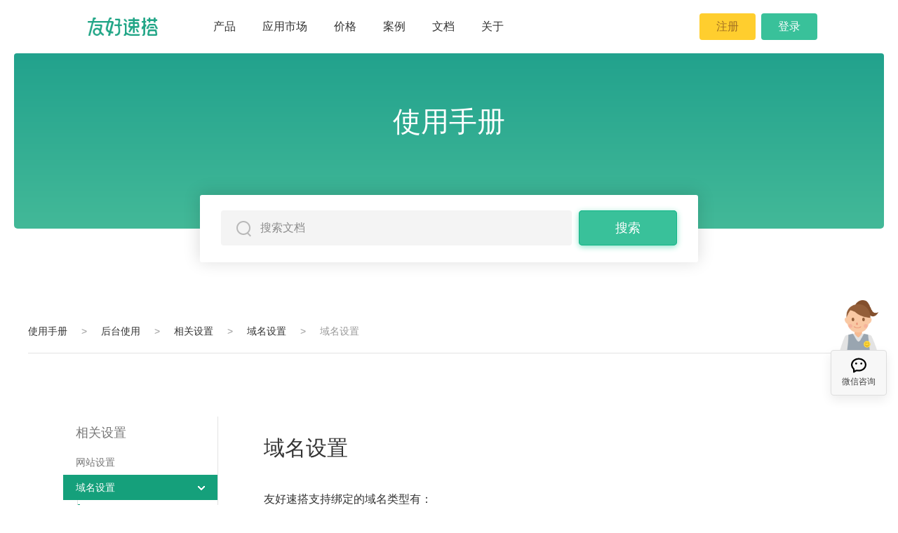

--- FILE ---
content_type: text/html;charset=utf-8
request_url: https://docs.youhaosuda.com/menu/54409a5be2931e6ed200000d
body_size: 7586
content:
<!DOCTYPE html>
<!--[if IE 8 ]> <html class="ie8"> <![endif]-->
<!--[if IE 9 ]> <html class="ie9"> <![endif]-->
<!--[if (gt IE 9)|!(IE)]> ><! <![endif]-->
<html class=''>
<!-- <![endif] -->
<head>
<meta charset='utf-8'>
<meta content='always' name='referrer'>
<meta content='ie=edge' http-equiv='x-ua-compatible'>
<meta content='webkit' name='renderer'>
<title>友好速搭 -- 使用手册</title>
<meta content='官方商城，企业网站，小程序商城，三级分销系统，电商ERP，电商云服务，私域流量池' name='keywords'>
<meta content='友好速搭，节省用户80%成本，集官方商城、企业网站、小程序商城、三级分销系统、电商ERP等电商云服务，打造企业私域流量池。' name='description'>
<meta content='telephone=no' name='format-detection'>
<meta content='width=device-width' name='viewport'>
<!-- 社交分享信息 -->
<meta content='友好速搭 -- 使用手册' property='og:title'>
<meta content='友好速搭，节省用户80%成本，集官方商城、企业网站、小程序商城、三级分销系统、电商ERP等电商云服务，打造企业私域流量池。' property='og:description'>
<meta content='//asset.ibanquan.com/manage/img/main_v5/common/logo.png?v=397' property='og:image'>
<!-- End 社交分享信息 -->
<link href='//asset.ibanquan.com/manage/favicon.ico?v=397' rel='shortcut icon' type='image/x-icon'>
<link href='https://asset.ibanquan.com/' rel='dns-prefetch'>
<link href='https://hm.baidu.com/' rel='dns-prefetch'>
<!--[if lt IE 9 ]><script>(function(){var a=["aside","figcaption","figure","footer","header","hgroup","nav","section","main"],b=0;for(b in a){document.createElement(a[b]);}})();</script><script src="//asset.ibanquan.com/lib/jquery/1.11.2/jquery-1.11.2.min.js"></script><![endif]-->
<!--[if (gt IE 8)|!(IE)]><!--><script src="//asset.ibanquan.com/lib/jquery/2.1.3/jquery.js"></script><script src="//asset.ibanquan.com/lib/jquery-touchswipe/1.6/jquery.touchSwipe.min.js"></script><!--<![endif]-->
<!--[if lte IE 9 ]><script src="//asset.ibanquan.com/lib/jquery-ajaxtransport/1.0.4/jquery.xdomainrequest.min.js"></script><![endif]-->

<!-- css -->
<link href='//asset.ibanquan.com/manage/v5/css/main.css?v=397' rel='stylesheet'>
<link href='//asset.ibanquan.com/manage/v5/css/docmain.css?v=397' rel='stylesheet'>
<link href='//asset.ibanquan.com/lib/markdown/doc-style.css?v=397' media='screen' rel='stylesheet' type='text/css'>
<link href='//asset.ibanquan.com/lib/markdown/vendor/cm/lib/codemirror.css?v=397' media='screen' rel='stylesheet' type='text/css'>
<link href='//asset.ibanquan.com/manage/css/shCoreDefault.css?v=397' media='screen' rel='stylesheet' type='text/css'>
<script>
  window.captchaDomain = '//captcha.ibanquan.com';
  window.mainDomain = 'https://youhaosuda.com';
  window.accountDomain = 'https://account.youhaosuda.com';
  window.assetDomain = 'https://asset.ibanquan.com';
  window.yagentDomain = 'https://yagent.youhaosuda.com';
</script>
</head>
<body>
<!-- 社交分享图 Hack (300x300) -->
<img alt='友好速搭 -- 使用手册' src='//asset.ibanquan.com/manage/img/main_v5/common/logo.png?v=397' style='position: absolute; top: -1000px; display: block; width: 0; height: 0; line-height: 0; font-size: 0; overflow: hidden; visibility: visible;'>
<!-- End 社交分享图 Hack -->
<!-- 弹出客服二维码 -->
<div class='lightbox'>
<div class='consult-mask' id='consult-mask'>
<div class='img_center'>
<div class='wx-out'>
<img alt='企业微信二维码' src='//asset.ibanquan.com/manage/img/main_v5/layout/wx-kfzx.png?v=397'>
<h2 class='wx-zx-tips'>微信咨询</h2>
</div>
</div>
</div>
</div>
<!-- 头部 -->
<header class='header'>
<div class='header-wrap clear'>
<h1 class='logo_index' style='padding:0;border:none'>
<a href='https://youhaosuda.com/' title='友好速搭'>
<img alt='友好速搭' src='//asset.ibanquan.com/manage/img/main_v5/index/index_logo.png?v=397'>
</a>
</h1>
<nav class='navigation pc'>
<ul>
<li class='navigation-link-other'>
<a class='navigation-link' href='javascript:void(0);'>产品</a>
<div class='navigation-link-drop navigation-link-drop-products'>
<a href='https://youhaosuda.com/store'>官方商城</a>
<a href='https://youhaosuda.com/site'>企业门户</a>
<a href='https://youhaosuda.com/weapp'>小程序商城</a>
<a href='https://themes.youhaosuda.com'>主题模板</a>
</div>
</li>
<li class='navigation-link-other'>
<a class='navigation-link' href='javascript:void(0);'>应用市场</a>
<div class='navigation-link-drop navigation-link-drop-products'>
<a href='https://youhaosuda.com/c-erp'>电商ERP</a>
<a href='https://youhaosuda.com/fenxiao'>分销系统</a>
</div>
</li>
<li class='navigation-link-other'>
<a class='navigation-link' href='javascript:void(0);'>价格</a>
<div class='navigation-link-drop navigation-link-drop-products'>
<a href='https://youhaosuda.com/price'>建站产品</a>
</div>
</li>
<li class='navigation-link-other'>
<a class='navigation-link' href='https://youhaosuda.com/case'>案例</a>
</li>
<li class='navigation-link-other'>
<a class='navigation-link' href='javascript:void(0);'>文档</a>
<div class='navigation-link-drop navigation-link-drop-document'>
<a href='https://docs.youhaosuda.com/manual'>使用手册</a>
<a href='https://docs.youhaosuda.com/app/56cebf390abc3e61bb00002f'>开放API</a>
<a href='https://youhaosuda.com/changelog'>更新日志</a>
</div>
</li>
<li class='navigation-link-other'>
<a class='navigation-link' href='javascript:void(0);'>关于</a>
<div class='navigation-link-drop navigation-link-drop-about'>
<a href='https://youhaosuda.com/about'>公司简介</a>
<a href='https://youhaosuda.com/about/honor'>资质荣誉</a>
</div>
</li>
<li class='navigation-ctrl'>
<a class='btn btn-yell navigation-trial' href='https://account.youhaosuda.com/register' onclick='MtaH5.clickStat(&#39;preregist&#39;)'>注册</a>
<a class='btn btn-gree navigation-login' href='https://account.youhaosuda.com/login'>登录</a>
<a class='navigation-account' href='https://account.youhaosuda.com/dashboard/info' style='display: none'>
<i></i>
<span class='navigation-name'></span>
</a>
<a class='btn btn-gree navigation-dashboard' href='https://account.youhaosuda.com/dashboard'>进入后台</a>
<a class='btn btn-func navigation-logout' href='https://youhaosuda.com/account/logout?from=index' title='退出登录'>
<i></i>
</a>
</li>
</ul>
</nav>
</div>
</header>
<!-- 内容 -->
<main>
<div class='layout-container'>
<div class='page page-banner same-header'>
<div class='cont-banner cont'>
<div class='banner-wrap banner-wrap-blog'>
<h2 class='banner-title'>
<a href='/manual'>使用手册</a>
</h2>
<div class='banner-search same-float-tag'>
<input class='banner-searchIpt' placeholder='搜索文档' type='text'>
<div class='docmain-ico docmain-ico-search' id='docmain_search' title='搜索'></div>
<div class='banner-search-prefix' id='docmain_search_prefix'></div>
<div class='search-btn btn-basic' id='search_btn1'>搜索</div>
</div>
</div>
</div>
</div>

<!-- banner -->
<div class='page page-common'>
<div class='cont cont-common'>
<div class='docs docmain-detail clearfix'>
<div class='docmain-detail-cont-position'>
<a href='/manual'>使用手册</a>
<span class='color-aaa margin-lr-16'>></span>
<a href='/manual'>后台使用</a>
<span class='color-aaa margin-lr-16'>></span>
<a href='/menu/54409a34e2931e6c2c000008'>相关设置</a>
<span class='color-aaa margin-lr-16'>></span>
<a href='/menu/54409a5be2931e6ed200000d'>域名设置</a>
<span class='color-aaa margin-lr-16'>></span>
<span class='color-aaa'>域名设置</span>
<!-- %a.docmain-btn.docmain-qanda-btn.font18{:href => "http://wpa.qq.com/msgrd?v=3&uin=907558899&site=qq&menu=yes", :target => "_blank"} -->
<!-- %span.docmain-ico.docmain-content-icoservice2> -->
<!-- 联系客服 -->
</div>
<div class='article-nav docs-nav docmain-detail-nav'>
<div class='docmain-detail-nav-title'>
<span class='margin-l-18'>相关设置</span>
</div>
<a class='docs-nav-title' href='/menu/54409a34e2931e6c2c000008'>
<span class='margin-l-18'>网站设置</span>
<i class='ico ico-helpdarr'></i>
<i class='ico ico-darr'></i>
</a>
<a class='docs-nav-title docs-nav-title-hover' href='/menu/54409a5be2931e6ed200000d'>
<span class='margin-l-18'>域名设置</span>
<i class='ico ico-helpdarr'></i>
</a>
<ul>
<li class='onSelected'>
<i class='ico ico-oDot'></i>
<a href='/menu/s/547c2cba71ea1e109f000008'>域名设置</a>
</li>
<li>
<a href='/menu/s/547c328171ea1e1eb0000004'>网站ICP备案</a>
</li>
<li>
<a href='/menu/s/547c326fe2931e18f000001f'>ICP备案流程</a>
</li>
<li>
<a href='/menu/s/570f60db0abc3e425500002a'>安全证书</a>
</li>
<li>
<a href='/menu/s/5b31e976fe71e73a26000013'>公安备案流程</a>
</li>
<li>
<a href='/menu/s/5a28fb2702282e50bb000008'>域名修改</a>
</li>
</ul>
<a class='docs-nav-title' href='/menu/54409a4071ea1e245f000005'>
<span class='margin-l-18'>收款方式</span>
<i class='ico ico-helpdarr'></i>
<i class='ico ico-darr'></i>
</a>
<a class='docs-nav-title' href='/menu/54409a4e71ea1e245f000008'>
<span class='margin-l-18'>运费模板</span>
<i class='ico ico-helpdarr'></i>
<i class='ico ico-darr'></i>
</a>
<a class='docs-nav-title' href='/menu/550be2200abc3e03bd000075'>
<span class='margin-l-18'>社交授权</span>
<i class='ico ico-helpdarr'></i>
<i class='ico ico-darr'></i>
</a>
<a class='docs-nav-title' href='/menu/54409a6fe2931e6c2c00000a'>
<span class='margin-l-18'>网站通知</span>
<i class='ico ico-helpdarr'></i>
<i class='ico ico-darr'></i>
</a>
<a class='docs-nav-title' href='/menu/54409a6571ea1e245f00000b'>
<span class='margin-l-18'>管理员</span>
<i class='ico ico-helpdarr'></i>
<i class='ico ico-darr'></i>
</a>
</div>
<div class='docs-cont docmain-detail-cont'>
<div>
<h1>域名设置</h1>
<div class='docs-cont-inner'>
<p>友好速搭支持绑定的域名类型有：</p>
<ol>
<li>主域名，例如<code>example.com</code></li>
<li>子域名，例如<code>store.example.com</code></li>
<li>中文域名，例如<code>清华.中国</code></li>
<li>泛域名，例如<code>*.example.com</code></li>
</ol>
<p>如果还没有独立域名，可在友好速搭站内直接<a href="https://domains.youhaosuda.com/">购买</a>。</p>
<p>如果已有独立域名，绑定域名的过程如下：</p>
<h1 id="1-dns"><a name="1、设置域名DNS" href="#1、设置域名DNS" class="anchor"></a>1、设置域名DNS</h1>
<blockquote>
<p>使用 <code>CNAME</code> 记录类型，记录值：<code>cn.cname.wodavip.com</code></p>
<p>域名需要在腾讯云做备案或者接入</p>
<p>解析内容：</p>
<ul>
<li>添加记录1条：记录类型：CNAME(选择)，主机记录：www（填写），记录值：cn.cname.wodavip.com（填写）</li>
<li>再添加记录1条：记录类型：CNAME(选择)，主机记录：@（填写），记录值：cn.cname.wodavip.com（填写）</li>
</ul>
</blockquote>
<p><strong>注意： 原有 <code>A</code> 记录 IP 解析方案也将保留，<code>CNAME</code> 记录解析将会享有友好速搭进一步提升的公有 IP 池，更高的并发支持和更好的抗 DDOS 能力。</strong></p>
<p>域名设置 DNS，进入域名提供商的网站中设置，下面以万网（其他服务商流程类似、的 DNS 设置为例：</p>
<p>登录 <a href="https://wanwang.aliyun.com/">万网</a> ，进入<code>“管理控制台” -&gt; “域名” -&gt; “域名列表”</code>，选择指定域名点击“解析”：</p>
<p><img src="https://asset.ibanquan.com/image/5b3efcabfe71e74c4e00005a/s.jpg" alt="#解析"></p>
<blockquote>
<p>注意：带 <code>www</code> 的域名（例如：<code>www.example.com</code>、就是根域名(例如：<code>example.com</code>)下的一种子域名。如果只绑定了带www的域名，比如：<code>www.example.com</code>，用户在浏览器输入：<code>example.com</code>则无法访问该网站，反之亦然。鉴于用户访问习惯的不同，建议<code>带www</code>和<code>不带www</code>的域名都绑定。</p>
</blockquote>
<p><strong>带www / 不带 www 域名设置DNS：</strong>
点击“添加解析”，添加记录类型为<code>CNAME</code>，分别添加两条 <code>www</code> 和 <code>@</code> 记录；
对应带 www 和不带 www 的域名解析，记录值填写，填写 <code>cn.cname.wodavip.com</code> 。</p>
<p><img src="https://asset.ibanquan.com/image/5b3ef87bfe71e74c5000000e/s.png" alt="#域名设置DNS"></p>
<p><strong>其他二级域名设置DNS：</strong>
如：<code>shop.example.com</code>，则新增记录类型为<code>CNAME</code>，主机记录值为二级域名值，如：<code>shop</code>，记录值：<code>cn.cname.wodavip.com</code>。 </p>
<p><img src="https://asset.ibanquan.com/image/5b3efaedfe71e74c4e000057/s.png" alt="#二级域名设置DNS"></p>
<p>添加完成后，点击保存即可。</p>
<h1 id="2-"><a name="2、添加域名" href="#2、添加域名" class="anchor"></a>2、添加域名</h1>
<p>进入友好速搭后台，“相关设置” -&gt; “域名设置”，在域名设置中点击“绑定域名”： 在对话框中，输入所需绑定的域名，点击“绑定域名”：
如域名设置 DNS对应带 www 和不带 www 的域名，则绑定也同样需要绑定带 www 和不带 www 的域名 （例如：<code>www.example.com</code>和<code>example.com</code> )</p>
<p><img src="https://asset.ibanquan.com/image/5f2a51d4ca728300163d73cb/s.png" alt="#图片名称"></p>
<h1 id="3-dns-"><a name="3、确认DNS生效" href="#3、确认DNS生效" class="anchor"></a>3、确认DNS生效</h1>
<p><img src="https://asset.ibanquan.com/image/5f2a51abca728300213d73d1/s.png" alt="#图片名称"></p>
<p>绑定域名后，系统将自动检测域名的 DNS 状态，解析状态显示解析成功，则域名DNS生效，完成域名配置。</p>
<p>如更改了DNS设置后，必须回到网站后台，确定对应域名状态为“解析成功”，否则需要手动点击刷新，检测DNS是否生效： DNS生效时间，有地域区别，在网站后台的DNS状态，仅是服务器所在地的DNS检测结果。</p>
<p>在设置完域名的DNS后，可能会发生以下情况：</p>
<ul>
<li>在网站后台看到正常，可是在个别地方还无法访问；</li>
<li>在本地访问或检测正常，但是网站后台看到的状态还是提示刷新。</li>
</ul>
<p>以上两种情况，都是由于各地DNS生效不一致导致，请耐心等待，一般在48小时内，全国范围的DNS都会生效。</p>
<h1 id="4-"><a name="4、设置主域名" href="#4、设置主域名" class="anchor"></a>4、设置主域名</h1>
<p>根据网站需求，设置合适域名为主域名：</p>
<p><img src="https://asset.ibanquan.com/image/5f2a51b9ca728300213d73d5/s.png" alt="#图片名称"></p>


</div>
</div>
<div class='doc-service'>
<span class='service-tips'>以上内容仍未解决您的问题？</span>
<span class='service-link contact' id='consult-btn'>联系在线客服</span>
</div>
</div>
</div>
</div>
</div>
<style>
  .doc-service{
    margin-top:100px;
    background:#f3f3f3;
    line-height:75px;
    color:#555;
    font-size:14px;
  }
  .doc-service .service-tips{
    margin:0 30px 0 20px;
  }
  .doc-service .service-link{
    cursor:pointer;
    background:#fff;
    padding:10px 30px;
    border-radius:20px;
    transition:all .3s ease;
  }
  .doc-service .service-link:hover{
    color:#fff;
    background:#39c19a;
  }
</style>

</div>
</main>
<!-- 底部 -->
<div class='index-caput-bg'>
<div class='layout-bg'>
<div class='layout-bg-circle'></div>
<div class='layout-bg-square'></div>
<div class='layout-bg-triangle'></div>
</div>
</div>
<footer class='layout-footer'>
<section class='footer-main footer-main-v5'>
</section>
<section class='footer-friendlinks'>
<ul class='friendlinks-top'>
<li class='friendlink'>
<a href='https://www.udesk.cn' target='_blank'>沃丰科技</a>
</li>
<li class='friendlink'>
<a href='https://cloud.tencent.com/product/wds' target='_blank'>腾讯云网站建设</a>
</li>
<li class='friendlink'>
<a href='http://www.duoyoumi.com/' target='_blank'>注册公司</a>
</li>
<li class='friendlink'>
<a href='https://www.gongchang.com/' target='_blank'>世界工厂网</a>
</li>
<li class='friendlink'>
<a href='http://www.leezon.net/' target='_blank'>VI设计公司</a>
</li>
<li class='friendlink'>
<a href='https://www.yunfajiang.com/' target='_blank'>电商合规服务</a>
</li>
<li class='friendlink'>
<a href='https://tiancaiui.com/' target='_blank'>模版开发</a>
</li>
<li class='friendlink'>
<a href='http://www.eeff.net' target='_blank'>服装设计</a>
</li>
<li class='friendlink'>
<a href='https://www.gaoding.com' target='_blank'>稿定设计</a>
</li>
<li class='friendlink'>
<a href='https://www.paypal.com/c2/merchantsignup/partner/onboardingentry?channelId=partner&amp;productIntentId=addipmt&amp;partnerId=B4N2HVUA2WUDQ&amp;integrationType=TO&amp;showPermissions=true&amp;features=PAYMENT&amp;&amp;merchantId=tracking_merchant&amp;partnerClientId=AeTZME2XLWDdpBDO-lgfbOJ1DJW8J3MntmW8McmJtfqRP_DVckPXhcRXLzfokCFUpN3cfB1ohyyiPrXC' target='_blank'>Paypal国际在线支付</a>
</li>
<li class='friendlink'>
<a href='https://www.wmlou.com/ ' target='_blank'>外贸导航</a>
</li>
</ul>
<span class='footer-friendlinks-bar up'>更多</span>
<ul class='friendlinks'>
<li class='friendlink'>
<a href='https://youhaosuda.com/' target='_blank'>友好速搭官网</a>
</li>
<li class='friendlink'>
<a href='https://youhaosuda.com/site' target='_blank'>建站系统</a>
</li>
<li class='friendlink'>
<a href='https://youhaosuda.com/store' target='_blank'>电商系统</a>
</li>
<li class='friendlink'>
<a href='https://youhaosuda.com/weapp' target='_blank'>小程序开发</a>
</li>
<li class='friendlink'>
<a href='https://themes.youhaosuda.com' target='_blank'>网站模板</a>
</li>
</ul>
</section>
<section class='footer-bar footer-bar-v5'>
<div class='footer-icon'>
<a class='footer-icon-item' href='http://szcert.ebs.org.cn/ff203c96-cabb-49b5-8cc9-7fc22576cde3' rel='nofollow' target='_blank'>
<div class='footer-icon-text icon-3'>
工商网监<br>电子标识
</div>
</a>
<a class='footer-icon-item' href='https://ss.knet.cn/verifyseal.dll?sn=e14092244030054134avmc000000&amp;ct=df&amp;a=1' rel='nofollow' target='_blank'>
<div class='footer-icon-text icon-2'>
可信网站<br>身份验证
</div>
</a>
<a class='footer-icon-item' href='http://v.pinpaibao.com.cn/authenticate/cert/?site=www.youhaosuda.com&amp;at=realname' rel='nofollow' target='_blank'>
<div class='footer-icon-text icon-1'>
安全联盟<br>实名验证
</div>
</a>
</div>
<div class='footer-copy'>
<span>&copy; 2026 youhaosuda.com All rights reserved.</span>
<span>软件企业编号深RQ-2016-0140</span>
<a href='http://beian.miit.gov.cn' rel='nofollow' target='_blank'>粤ICP备12043194号</a><br></div>
</section>
</footer>
<div class='layout-gotop layout-gotop-old'>
<div class='online-service'>
<a class='contact contact-big-m' href='javascript:void(0);' id='contact-big-m' target='_blank'>
<div class='big-m' id='big-m'>
<div class='big-m-head'>
<i class='big-m-eye big-m-eye-left'></i>
<i class='big-m-eye-close'></i>
<i class='big-m-eye big-m-eye-right'></i>
<i class='big-m-star'></i>
</div>
<div class='big-m-body'></div>
</div>
<h6>联系客服</h6>
</a>
<div class='back-top-cont' id='back-top-cont'>
<a class='back-top' href='javascript:void(0);' id='back-top'>
<span class='back-top-line'></span>
<i class='iconfont-md'></i>
</a>
</div>
</div>
</div>
<div class='layout-gotop gotop-test gotop-hmsr'>
<div class='online-service'>
<span class='contact-big-m' id='contact-big-m'>
<div class='big-m' id='big-m'>
<div class='big-m-head'>
<i class='big-m-eye big-m-eye-left'></i>
<i class='big-m-eye-close'></i>
<i class='big-m-eye big-m-eye-right'></i>
<i class='big-m-star'></i>
</div>
<div class='big-m-body'></div>
</div>
<div class='hmsr-service'>
<span class='service wx-service'>
<div class='img-inner wx-img'></div>
<div class='service-txt'>微信咨询</div>
<div class='wx-out'>
<img alt='微信二维码' src='//asset.ibanquan.com/manage/img/main_v5/layout/wx-hmsr.png?v=397'>
</div>
</span>
</div>
</span>
<div class='back-top-cont' id='back-top-cont'>
<a class='back-top' href='javascript:void(0);' id='back-top'>
<span class='back-top-line'></span>
<i class='iconfont-md'></i>
</a>
</div>
</div>
</div>
<div class='online-service-mask'>
<form class='service-form service-form-online'>
<i class='service-close'></i>
<h2>领取免费试用资格</h2>
<div class='form-layout'>
<div class='form-name form-item'>
<h4>
姓名
<span class='xing'>*</span>
</h4>
<div class='form-item-inner'>
<input class='name-input' maxlength='20' name='name' placeholder='请输入名字' type='text'>
</div>
</div>
<div class='form-mobile form-item'>
<h4>
电话
<span class='xing'>*</span>
</h4>
<div class='form-item-inner'>
<input class='mobile-input' maxlength='11' name='phone' placeholder='请输入电话' type='text'>
</div>
</div>
<div class='form-company form-item'>
<h4>公司名称</h4>
<div class='form-item-inner'>
<input class='company-input' maxlength='20' name='company' placeholder='请输入公司名称' type='text'>
</div>
</div>
<div class='form-area form-item'>
<h4>所在地区</h4>
<div class='form-item-inner'>
<select class='city-provice-se2' name='provice'>
<option value='请选择省份'>请选择省份</option>
</select>
<select class='city-land-se2' name='land'>
<option value='请选择城市'>请选择城市</option>
</select>
<input id='service-address2' name='address' type='hidden'>
</div>
</div>
<div class='form-product form-item'>
<h4>意向产品</h4>
<div class='form-item-inner'>
<select class='product-input' name='product'>
<option value='无'>请选择意向产品</option>
<option value='官方商城'>官方商城</option>
<option value='企业门户'>企业门户</option>
<option value='小程序商城'>小程序商城</option>
<option value='营销推广'>营销推广</option>
<option value='定制开发'>定制开发</option>
</select>
</div>
</div>
</div>
<div class='form-submit' id='form-online-submit'>提交</div>
</form>
<div class='price-demand-sucess service-form-success' id='price-demand-sucess'>
<i class='price-demand-close iconfont-md'></i>
<h2>提交成功</h2>
<div class='demand-succes-content'>
<div class='manager-right'>
<span>你好，</span>
<span class='cunstomer-name' id='cunstomer-name'>XXX女士/先生</span>
<span>，你的需求已提交成功，后续会有专门的客户经理与你电话联系。谢谢!</span>
</div>
</div>
<div class='price-demand-btn'>
<a class='btn-basic' href='javascript:void(0);' id='price-demand-sucess-submit'>确定</a>
</div>
</div>
</div>
<div class='layout-mask' id='layout-mask'></div>
<!-- JavaScript -->
<script src='//asset.ibanquan.com/manage/v5/js/main.js?v=397'></script>
<script src='//asset.ibanquan.com/manage/v5/js/themeanddoc.js?v=397'></script>
<script src='//asset.ibanquan.com/manage/js/shCore.js?v=397'></script>
<script src='//asset.ibanquan.com/lib/markdown/doc-event.js?v=397'></script>
<!-- JavaScript -->
<!-- / 用户对象 -->
<script>
  // 其他
  if(document.cookie.indexOf("from_referer=") == -1){
    document.cookie = "from_referer=" + document.referrer + '; domain=.youhaosuda.com; path=/;';
  }
  
  // 百度统计
  (function () {
    var hm = document.createElement("script");
    hm.src = "https://hm.baidu.com/hm.js?fec5352004100ad0279b388084d7d833";
    var s = document.getElementsByTagName("script")[0];
    s.parentNode.insertBefore(hm, s);
  })();
  
  //mta
  var _mtac = {"senseQuery":1};
  (function() {
    var mta = document.createElement("script");
    mta.src = "//pingjs.qq.com/h5/stats.js?v2.0.4";
    mta.setAttribute("name", "MTAH5");
    mta.setAttribute("sid", "500627945");
    mta.setAttribute("cid", "500627946");
    var s = document.getElementsByTagName("script")[0];
    s.parentNode.insertBefore(mta, s);
  })();
  
  (function(b,a,e,h,f,c,g,s){b[h]=b[h]||function(){(b[h].c=b[h].c||[]).push(arguments)};
    b[h].s=!!c;g=a.getElementsByTagName(e)[0];s=a.createElement(e);
    s.src="//s.union.360.cn/"+f+".js";s.defer=!0;s.async=!0;g.parentNode.insertBefore(s,g)
    })(window,document,"script","_qha",291109,false);
  
  (function () {
    $('.btn-mob-link').on('click', function () {
      if ($('.input-mobile').val()) {
        window.open(window.accountDomain + '/register?mobile=' + $('.input-mobile').val())
      }
    })
  
  })()
</script>
</body>
</html>


--- FILE ---
content_type: text/css
request_url: https://asset.ibanquan.com/manage/v5/css/docmain.css?v=397
body_size: 5915
content:
/* 字体大小 */
.font30{
    font-size: 30px;
}
.font20{
    font-size: 20px;
}
.font18{
    font-size: 18px;
}
.font16{
    font-size: 16px;
}
.font14{
    font-size: 14px;
}
.font12{
    font-size: 12px;
}
.font-weight{
    font-weight: bold;
}

/* 颜色 */
.color-green{
    color: #15a07b;
}
.color-aaa{
    color: #9a9a9a;
}
.color-44bb55{
    color: #15a07b;
}
.color1{
    color: #777777;
}
.color2{
    color: #999999;
}
.color3{
    color: #ffffff;
}
.color4{
    color: #444444;
}

.flotl{
    float: left;
}
.flotr{
    float: right;
}

/*v4暂时补*/
.cont, .page {
    margin: 0 auto;
}
.cont, .main, .page {
    position: relative;
}
.cont {
    width: 1002px;
    
}
.cont-banner {
    text-align: left;
}
.cont-common {
    overflow: hidden;
    padding-bottom: 96px;
    min-height: 600px;
}
.banner-title {
    color: #fff;
    font-size: 32px;
    font-weight: 400;
    line-height: 42px;
    padding-top: 76px;
    text-align: center;
}
.banner-title a {
    color: #fff;
}
.page {
    padding: 0;
    zoom: 1;
}

.page-banner {
    position: relative;
    margin: 0 20px;
    height: 250px;
    border-top-left-radius: 4px;
    border-top-right-radius: 4px;
    z-index: 1;
}
.banner-title a {
    color: #fff;
}

.clearfix {
    clear: both;
}
.clearfix:after {
    content: "";
    display: table;
    clear: both;
}
.article-nav{
    float: left;  
}


.article-nav a{
    width: 100%;  
    display: block; 
    font-size: 14px;
}
.docs-nav a{
    border-bottom: 0; 
}
.docs-nav .docs-nav-title{
    font-size: 14px;
    height: 36px;
    line-height: 36px;
    display: block;
    text-align: left;
    position: relative;
}

.docs-nav .docs-nav-title-hover {
    background: #15a07b;
}
.ico {
    display: inline-block;
    vertical-align: middle;
    background-image: url(../../img/main.160317.png);
}
.ico-helpdarr {
    width: 10px;
    height: 6px;
    background-position: -324px -144px;
}
.docs-nav-title .ico-helpdarr {
    display: none;
}
.docs-nav-title-hover .ico-helpdarr {
    display: inline-block;
}
.article-nav .docs-nav-title .ico-helpdarr {
    position: absolute;
    right: 18px;
    top: 16px;
}
.docs-nav li {
    position: relative;
}
.docs-nav li a {
    color: #aaa;
    line-height: 24px;
    height: auto;
    padding: 9px 0 9px 30px;
    text-align: left;
}
















/* 图标 */
.docmain-ico{
    background: url("../../img/main_v5/doc/help_doc_ico.png") no-repeat;
    display: inline-block;
}

/*功能 设置图标 */
/* 店铺数据 */
.docmain-content-icofun1{
    background-position: 0px 0px;
    width: 42px ;
    height: 42px ;
}
/* 订单管理 */
.docmain-content-icofun2{
    background-position: 0px -50px;
    width: 42px ;
    height: 42px ;
}
/* 商品管理 */
.docmain-content-icofun3{
    background-position: 0px -100px;
    width: 42px ;
    height: 42px ;
}
/* 顾客管理 */
.docmain-content-icofun4{
    background-position: 0px -150px;
    width: 42px ;
    height: 42px ;
}
/* 优惠活动 */
.docmain-content-icofun5{
    background-position: 0px -200px;
    width: 42px ;
    height: 42px ;
}
/* 自定义页面 */
.docmain-content-icofun6{
    background-position: 0px -250px;
    width: 42px ;
    height: 42px ;
}
/* 导航管理 */
.docmain-content-icofun7{
    background-position: 0px -300px;
    width: 42px ;
    height: 42px ;
}
/* 主题风格 */
.docmain-content-icofun8{
    background-position: 0px -350px;
    width: 42px ;
    height: 42px ;
}
/* 关于友好速搭 */
.docmain-content-icofun9{
    background-position: 0px -400px;
    width: 42px ;
    height: 42px ;
}
/* 使用指南 */
.docmain-content-icofun10{
    background-position: 0px -450px;
    width: 42px ;
    height: 42px ;
}
/* 博客 */
.docmain-content-icofun11{
    background-position: 0px -500px;
    width: 42px ;
    height: 42px ;
}
/* 优惠券管理 */
.docmain-content-icofun12{
    background-position: 0px -550px;
    width: 42px ;
    height: 42px ;
}
/* 营销管理 */
.docmain-content-icofun13{
    background-position: 0px -600px;
    width: 42px ;
    height: 42px ;
}
/* 应用插件 */
.docmain-content-icofun14{
    background-position: 0px -650px;
    width: 42px ;
    height: 42px ;
}
/* 账号管理 */
.docmain-content-icofun15{
    background-position: 0px -700px;
    width: 42px;
    height: 42px;
}
/* 收银台 */
.docmain-content-icofun16{
    background-position: 0px -750px;
    width: 42px;
    height: 42px;
}
/* 推广服务 */
.docmain-content-icofun17{
    background-position: 0px -800px;
    width: 42px;
    height: 42px;
}
/* 基础设置 */
.docmain-content-icoset1{
    background-position: -100px -200px;
    width: 42px ;
    height: 42px ;
}
/* 收款方式 */
.docmain-content-icoset2{
    background-position: -100px -250px;
    width: 42px ;
    height: 42px ;
}
/* 运费模板 */
.docmain-content-icoset3{
    background-position: -100px -300px;
    width: 42px ;
    height: 42px ;
}
/* 域名设置 */
.docmain-content-icoset4{
    background-position: -100px -350px;
    width: 42px ;
    height: 42px ;
}
/* 管理员 */
.docmain-content-icoset5{
    background-position: -100px -400px;
    width: 42px ;
    height: 42px ;
}
/* 店铺通知 */
.docmain-content-icoset6{
    background-position: -100px -450px;
    width: 42px ;
    height: 42px ;
}
/* 图片管理 */
.docmain-content-icoset7{
    background-position: -100px -500px;
    width: 42px ;
    height: 42px ;
}
/* 社交绑定 */
.docmain-content-icoset8{
    background-position: -100px -550px;
    width: 42px ;
    height: 42px ;
}
/* 文件管理 */
.docmain-content-icoset9{
    background-position: -100px -600px;
    width: 42px ;
    height: 42px ;
}
/*积分设置*/
.docmain-content-icoset10{
    background-position: -100px -650px;
    width: 42px;
    height: 42px;
}

/*多媒体管理*/
.docmain-content-icoset11{
    background-position: -100px -700px;
    width: 42px;
    height: 42px;
}
/* 文章 */
.docmain-content-icoset12{
    background-position: -100px -750px;
    width: 42px;
    height: 42px;
}

.docmain-content-icoservice{
    background-position: -90px 0px;
    width: 52px ;
    height: 39px ;

}
.docmain-content-icoservice2{
    background-position: -46px 0px;
    width: 26px ;
    height: 20px ;

}
.docmain-content-icotheme{
    background-position: -205px 0px;
    width: 90px ;
    height: 72px ;
}
.docmain-content-icotheme2{
    background-position: -205px -90px;
    width: 90px ;
    height: 72px ;
}
.docmain-content-icotheme3{
    background-position: -205px -180px;
    width: 90px ;
    height: 72px ;
}
.docmain-content-icotheme4{
    background-position: -205px -270px;
    width: 90px ;
    height: 72px ;
}
.docmain-content-icotheme5{
    background-position: -205px -360px;
    width: 90px ;
    height: 72px ;
}
.docmain-content-icotheme6{
    background-position: -205px -450px;
    width: 90px ;
    height: 72px ;
}
.docmain-content-icotheme7{
    background-position: -205px -540px;
    width: 90px ;
    height: 72px ;
}
.docmain-content-icotheme8{
    background-position: -205px -630px;
    width: 90px ;
    height: 72px ;
}
.docmain-content-icotheme9{
    background-position: -205px -720px;
    width: 90px ;
    height: 72px ;
}
.docmain-content-icotheme10{
    background-position: -297px -720px;
    width: 90px ;
    height: 72px ;
}
.docmain-ico-search{
    background: url(../../img/main_v5/domain/domain_zoom_pc.png) no-repeat;
    width: 24px ;
    height: 24px ;
}
.docmain-content{
    padding: 30px 60px 0px ;
}
/*
--文档中心
*/

/*  后台使用文档 */
.docmain-content-bguse{
    position: relative;
    padding: 0 0 20px 40px;
    text-align: left;
}
.docmain-content-title{
    line-height: 32px ;
    font-size: 24px;
    font-weight: 400;
    color: #333333;
    font-family: 'Microsoft Yahei',verdana,sans-serif;
}
.docmain-content-titlegray{
    padding: 20px 0;
    color: #aaaaaa;
}
.docmain-content-bgeach{
    float: left;
    width: 108px ;
    height: 100px ;
    margin-right: 20px ;
    text-align: center;
    border-radius: 3px ;
    margin-bottom: 20px ;
    border: 1px solid #efefef;
}
.docmain-content-bgeach-txt{
    line-height: 30px ;
}
.docmain-content-bgeach-block{
    display: block;
    width: 104px;
    height: 62px ;
    padding: 17px 0;
    cursor: pointer;
    border-radius: 3px ;
    border: 2px solid;
    border-color: transparent;
    transition: all ease .15s;

}
.docmain-content-bgeach-block:hover{
    border-color:#39c19a;

}
.ie6 .docmain-content-bgeach-block{
    border-color: #FFFFFF;
}


/* 常见问题 */

.docmain-content-faq{
    position: relative;
    height: 275px ;
    padding: 40px 0px ;
    border-top: 1px solid #e3e3e3;
    text-align: left;
    padding-left: 40px;

}
.docmain-content-faqblock{
    width: 70%;
}
.docmain-content-faqlist{
    padding: 10px 0px 20px ;
    color: #15a07b; ;
}
.docmain-content-faqlist ul li{
    line-height: 30px ;
    overflow: hidden;
    white-space: nowrap;
    text-overflow: ellipsis;
}
/*
.docmain-content-faqlist ul li:hover{
    background: #f9f9f9;
}
*/

.docmain-content-faqlist ul li a{
    color: #15a07b;
}


.docmain-content-faqlist-l{
    display: inline-block;
    width: 48%;
}
.ie6 .docmain-content-faqlist-l{
    float: left;
    width: 48%;
    overflow: hidden;
    white-space: nowrap;
    text-overflow: ellipsis;
}
.ie7 .docmain-content-faqlist-l{
    float: left;
    width: 48%;
}
.docmain-content-faqlist-r{
    display: inline-block;
    width: 48%;
    margin-left: 3%;
}
.ie6 .docmain-content-faqlist-r{
    float: left;
    width: 48%;
    margin-left: 1.5%;
    overflow: hidden;
    white-space: nowrap;
    text-overflow: ellipsis;
}
.ie7 .docmain-content-faqlist-r{
    float: left;
    width: 48%;
    margin-left: 3%;
}
.docmain-content-faqbtn{
    position: relative;
    clear: left;
    top: 0px;
}
.ie6 .docmain-content-faqbtn{
    position: relative;
    clear:left;
    top: -20px;
    margin: 0;
}
.ie7 .docmain-content-faqbtn{
    position: relative;
    clear: left;
    top: -20px;
    margin: 0;
}
.docmain-btn{
    display: inline-block;
    background: #39c19a;
    padding: 12px 45px ;
    cursor: pointer;
    font-size: 18px;
    box-shadow: inset 0 0 0 1px #12b687, 0 2px 8px #8be3ca;
    border-radius: 4px ;
    transition: all ease .3s;
}
.docmain-btn:hover{
    box-shadow: inset 0 0 0 1px #12b687, 0 4px 8px #8be3ca, 0 12px 27px rgba(139,227,202,.5);
}
.docmain-btn:active{
    background: #39c19a;
}
.docmain-btn a{
    text-decoration: none;
}

/* 联系客服 */

.docmain-content-service{
    width: 100% ;
    border-top: 1px solid #e3e3e3;
    text-align: center;
    overflow: hidden;
    margin-top: 60px;
}
.docmain-content-service .docmain-content-icoservice{
    margin-bottom: 5px ;
    display: none;
}
.docmain-content-service .docmain-btn{
    padding: 15px 45px;
}
.docmain-content-service-head{
    padding: 50px 0 0 ;
    line-height: 40px;
}
.docmain-content-service-foot{
    position: relative;
    padding: 5px 0px ;
    line-height: 40px ;
}

/* 主题开发文档*/
.docmain-content-theme{
    position: relative;
    height: 355px ;
    padding: 40px 0px 0px ;
    border-top: 1px solid #e3e3e3;
    text-align: left;
}
.docmain-content-theme-list{
    padding-top: 26px ;
    text-align: center;
}
.docmain-content-theme-desc{
    padding:0 20px;
}
.docmain-content-themel{
    display: block;
    float: left;
    padding: 50px 0;
    width: 23%;
    height: 200px ;
    border: 1px solid #e3e3e3;
    border-radius: 3px;
    margin-right: 2.3%;
    overflow:hidden;
}
.docmain-content-themer{
    display: block;
    float: right;
    padding: 50px 0;
    width: 23%;
    height: 200px ;
    border: 1px solid #e3e3e3;
    border-radius: 3px;
    overflow:hidden;
}
.docmain-content-themel:hover , .docmain-content-themer:hover{
    background: #f9f9f9;
}
.docmain-content-theme-txt{
    padding: 20px 0px 15px ;
    font-size: 24px ;
    line-height: 24px ;
    color: #444444;
}
.docmain-content-theme-txt a{
    color: #444444;
}
.docmain-content-theme-txt a:hover{
    text-decoration: underline;
}

.docmain-content-apps{border-top:none;}

/*
--文档详情页
*/

/* 导航 */
.docmain-detail,.docmain-content{
    padding: 140px 60px 0;
}
.docmain-detail-nav-title{
    color: #777777;
    font-size: 18px ;
    padding: 10px 0;
}
.ie6 .docmain-detail .docmain-detail-nav,
.docmain-detail .docmain-detail-nav{
    width: 20% ;
    border-right: 1px solid #e3e3e3;
    text-align: left;
    overflow:hidden;
    margin-right:0;
}

.ie6 .docmain-detail .docmain-detail-cont,
.docmain-detail .docmain-detail-cont{
    width: 74%;
    float:right;
    text-align: left;
}

.docmain-detail-nav .docs-nav-title{
    padding-left: 0px ;
}
.docmain-detail-nav .docs-nav-title{
    color:#777777 ;
}
.docmain-detail-nav .docs-nav-title-hover{
    color: #FFFFFF;

}
.docmain-detail-nav .docs-nav-title:hover{
    background: #f3f3f3;
}
.docmain-detail-nav .docs-nav-title:hover .ico-darr{
    display:inline-block;
}
.docmain-detail-nav .docs-nav-title-hover:hover{
    background: #15a07b;
}
.docmain-detail-nav ul li{
    overflow: hidden;
}
.docmain-detail-nav{
    overflow: hidden;
}
.docmain-qadetail-nav-wrap .ico-oDot,
.docmain-detail-nav .ico-oDot{
    width: 3px;
    top: 6px;
    bottom: 6px;
    height: auto;
    background: #15a07b;
    left: 0;
    position: absolute;
}
.docmain-detail-nav ul li a{
    color: #555555;
    padding: 6px 6px 6px 30px ;
    width: auto;

}
.docmain-detail-nav ul{
    padding-bottom: 20px;
}
.docmain-detail-nav ul li a:hover{
    background: #f3f3f3;
}
.docs-nav .onSelected a{
    font-weight: bold;
    color: #555555;
}
.margin-l-18{
    margin-left: 18px ;
}
.docmain-detail-nav ul{
    margin-left: 20px ;
    border-left: 1px solid #e3e3e3;
    margin-top: 0px ;
}
.docmain-detail-cont-position,.docmain-qanda-position{
    color: #666;
    font-size: 14px;
    padding: 20px 0;
    border-bottom: 1px solid #e3e3e3;
    overflow: hidden;
    white-space: nowrap;
    text-overflow: ellipsis;
    margin: -24px -50px 90px;
}
.docmain-detail-cont-position .docmain-content-icoservice2,.docmain-qanda-position .docmain-content-icoservice2{
    background-size: 200px 400px;
}

.docmain-detail .docmain-detail-cont-position .docmain-qanda-btn,.docmain-qanda-position .docmain-qanda-btn{
    background-color: #fff;
    color: #15a07b;
    border:0;
    margin-left: 500px;
    position: absolute;
    right: 55px;
    top: 10px;
}
.docmain-detail .docmain-detail-cont-position a ,
.docmain-qadetail .docmain-detail-cont-position a{
    color: #333;
}


.docmain-detail-cont-position .margin-lr-16{
    margin: 0px 16px ;
}
.docmain-detail-cont h1{
    text-align: left;
    line-height: 50px;
    padding-top: 20px;
}
.docmain-detail-cont p{
    color :#555555
}

/* Q&A */
.docmain-qanda-position{
    text-align: left;
    font-size: 14px;
    padding: 20px 60px;
    overflow: hidden;
    white-space: nowrap;
    text-overflow: ellipsis;
}
.docmain-qanda-position .margin-lr-16{
    margin: 0 16px ;
}
.docmain-qanda-position a{
    color: #666666;
}
.docmain-qanda-btn{
    color: #FFFFFF;
    top: -3px;
    position: relative;
    margin-left: 30px;
    padding: 15px 30px 15px 60px  ;
    vertical-align: middle;
}
.docmain-qanda-btn .docmain-content-icoservice2{
    position: absolute;
    left: 23px;
    top: 16px;
}
.docmain-qanda-service{
    padding: 8px 0px;
    width: 255px;
    font-size: 12px;
    text-align: center;
    border: 1px solid #111111;
    border-radius: 3px ;
    background: #111111;
    position: absolute;
    top: 6px;
    left: 423px;

}
.ie7 .docmain-qanda-service,
.ie6 .docmain-qanda-service{
    top: 32px;
    left: 433px;
}
.docmain-qanda-title{
    text-align: left;
    color: #333333;
    padding: 20px 0px;
    font-size: 30px;
    line-height: 30px;
    font-weight: 400;
}
.docmain-qanda-cont{
    text-align: left;
}
.docmain-qanda-cont-head{
    font-size: 18px ;
    color: #999999;
    padding:20px 0px ;
    border-bottom: 1px solid #e3e3e3;
}
.docmain-qanda-cont-list{
    padding: 20px 25px ;
}
.docmain-qanda-cont-list .head{
    height: 42px;
}
.docmain-qanda-cont-list .title{
    display: inline-block;
    position: absolute;
    font-size: 28px;
    color: #333;
    line-height: 38px;
    vertical-align: top;
    margin-left: 84px;
}
.docmain-qanda-cont-list .cont{
    color: #15a07b;
    font-size: 16px ;
}
.docmain-qanda-cont-list .cont a{
    color: #15a07b;
}

.docmain-qanda-cont-list .l-list{
    position: relative;
    display: inline-block;
    margin-left: 8%;
    width: 45%;
    line-height: 36px ;
    overflow: hidden;
    white-space: nowrap;
    text-overflow: ellipsis;
}

.docmain-qanda-cont-list .r-list{
    display: inline-block;
    width: 43%;
    margin-left: 1%;
    line-height: 36px;
    overflow: hidden;
    white-space: nowrap;
    text-overflow: ellipsis;
}
/*
.docmain-qanda-cont-list .l-list:hover,
.docmain-qanda-cont-list .r-list:hover{
    background: #f3f3f3;
}
*/

/* Q&A详细页*/
.ie6 .docmain-qadetail-nav,
.docmain-qadetail-nav{
    float: left;
    width: 20% ;
    border-right: 1px solid #e3e3e3;
    text-align: left;
    overflow:hidden;
    margin-right:0;
}
.ie6 .docmain-detail .docmain-qadetail-cont ,
.docmain-detail .docmain-qadetail-cont{
    width: 74%;
    overflow:hidden;
    float:right;
    text-align: left;
}
.docmain-qadetail-cont h1{
    text-align: left;
    padding-top:20px;
    line-height: 50px;
}
.docmain-qadetail-nav-wrap {
    position: relative;
}
.docmain-qadetail-nav-a{
    display: block;
    padding: 12px 18px ;
    font-size: 14px ;
    color: #555555;
}
.docmain-qadetail-nav-a:hover{
    background: #f3f3f3;
}
.docmain-qadetail-nav-select{
    font-weight: bold;
}
/*.docmain-qadetail-nav-select:hover{
    background: #15a07b;
    color: #FFFFFF ;
}*/
.docmain-qadetail-nav-title{
    padding:10px 18px;
    color: #777777;
    font-size: 18px ;
}

.page-common{z-index:0;border-bottom-left-radius: 4px;border-bottom-right-radius: 4px;width: 1220px;margin: 0 auto;position: relative;}
.banner-wrap-blog{position:relative; height: 250px;}
.banner-search{position:absolute;width:710px;height:96px;border-radius:3px;background:#fff;top:202px;box-sizing: border-box;padding: 22px 30px;}
.banner-searchIpt{border:0;padding:0;margin:0;width:500px;height:50px;line-height:100%;position:relative;padding-left:56px;font-size:16px;outline:none;background-color: #f4f4f4;border-radius: 4px;box-sizing: border-box;}
.banner-searchIpt::-webkit-input-placeholder{
    color: #8c8c8c;
}
.banner-searchIpt:-moz-placeholder{
    color: #8c8c8c;
}
.banner-searchIpt::-moz-placeholder {
    color: #8c8c8c;
}
.search-form-key input::-webkit-input-placeholder{
    color: #8c8c8c;
}
.search-form-key input:-moz-placeholder{
    color: #8c8c8c;
} 
.search-form-key input::-moz-placeholder{
    color: #8c8c8c;
} 

.docmain-ico-search{position:absolute;cursor:pointer;left:50px;top:36px;}
.banner-search-topic{width:280px;}
.banner-search-topic .banner-searchIpt{width:260px;}
.ie8 .banner-searchIpt{line-height:44px}
.banner-search-404{position:relative;margin:24px auto;border:1px solid #ddd;top: 8px;right: 10px;width: 380px; height: 44px;padding: 0;}
.banner-search-prefix{position:relative;background:#fff;border:1px solid #ddd;border-radius:5px;font-size:14px;overflow:hidden;-webkit-transition:all 0.3s ease;-moz-transition:all 0.3s ease;-o-transition:all 0.3s ease;transition:all 0.3s ease;max-height:0;opacity:0;z-index:1;}
.banner-search-prefix ul{line-height:24px;}
.banner-search-prefix ul li{width:100%;overflow:hidden;}
.banner-search-prefix ul li a{color:#333;display:block;padding:12px;white-space:normal;}
.banner-search-prefix ul li a:hover{background:#e1f8e8;}
.banner-search-prefix ul span{color:#999;display:inline-block;background:#f0f0f0;height:22px;padding:0 8px;border-radius:10px;line-height:22px;vertical-align:middle;white-space:nowrap;}
.banner-search-prefix-nores{color:#333;padding:12px;}
.banner-search-prefix-goRes{height:38px;line-height:38px;display:block;text-align:center;background:#f0f0f0;color:#999;}
.banner-search-prefix-goRes:hover{background:#e1f8e8;color:#4b5;}

.docmain-content-banner-img{
    width: 100%;
    height: 72px;
    background: url("../../img/docs_banner.png") no-repeat;
    background-size: 100% 100%;
}
/*v4添加的*/
.search-btn{
    width: 140px;
    height: 50px;
    position: absolute;
    right: 30px;
    top: 22px;
    cursor: pointer;
    z-index: 2;
    text-align: center;
    border-radius: 5px;
}
.search-form {
    position: absolute;
    width: 710px;
    height: 96px;
    border-radius: 3px;
    background: #fff;
    top: 202px;
    box-sizing: border-box;
    padding: 22px 30px;
}

.search-form-key {
  background-color: #f4f4f4; 
  width: 500px;
  height: 50px; 
    
}
.search-form-key input {
    border: 0;
    padding: 0;
    margin: 0;
    height: 100%;
    width: 100%;
    line-height: 100%;
    position: relative;
    padding: 0 16px;
    font-size: 16px;
    outline: none;
    border-radius: 4px;
    box-sizing: border-box;
}
.search-form-btn {
    width: 140px;
    height: 50px;
    position: absolute;
    right: 30px;
    top: 22px;
    cursor: pointer;
    z-index: 2;
    text-align: center;
    border-radius: 5px;
}
.search-page {
    text-align: left;
    position: relative;
    width: 748px;
    margin: 0 auto;
}
.search-type {
    position: absolute;
    left: 0;
    top: 0;
    width: 128px;
}
.search-type li {
    height: 34px;
    line-height: 34px;
}
.article-cont-privacy_policy ol li, .search-type li {
    margin-bottom: 8px;
}
.search-type li a {
    display: block;
    height: 100%;
    width: 125px;
    position: relative;
    border-left: 3px solid transparent;
    text-indent: 12px;
    color: #555;
    font-size: 14px;
}
.search-type li a span {
    display: block;
    position: absolute;
    right: 16px;
    height: 34px;
    line-height: 34px;
    top: 0;
    font-size: 12px;
}
.search-type-sel-all .search-type-sel-li-all a, .search-type-sel-app .search-type-sel-li-app a, .search-type-sel-devel .search-type-sel-li-devel a, .search-type-sel-menu .search-type-sel-li-menu a, .search-type-sel-topic .search-type-sel-li-topic a {
    border-color: #15a07b;
    cursor: default;
    font-weight: 700;
}
.search-list {
    width: 588px;
    margin-left: 160px;
    color: #555;
}
.search-key, .search-title {
    font-size: 16px;
}
.search-result {
    padding: 20px 0;
    border-bottom: 1px solid #e3e3e3;
}
.search-title, .search-title a {
    color: #15a07b;
}
.search-herf {
    color: #aaa;
    margin: 0 0 4px;
    display: none;
}
.search-content {
    font-size: 14px;
    padding-top: 8px;
    line-height: 22px;
}

.search-pagination .theycase-footer {
    border-top: 0;
}
.theycase-footer {
    border-top: 1px solid #e3e3e3;
    height: 38px;
    position: relative;
    padding-top: 28px;
    text-align: left;
    font-size: 0;
}
.search-pagination a:first-child {
    border-left: 1px solid #e3e3e3;
}
.theycase-footer a:first-child {
    border-radius: 5px 0 0 5px;
}
.search-pagination .current {
    background: #e7e7e7;
}
.search-pagination a {
    padding: 0 20px;
    border-left: 0;
}
.theycase-footer a {
    display: inline-block;
    height: 34px;
    line-height: 34px;
    color: #555;
    font-size: 14px;
    padding: 0 28px;
    border: 1px solid #e3e3e3;
}
.banner-title a, .nav-link-drop a, a {
    text-decoration: none;
}


@media screen and (min-width: 1200px) {
    .cont, .cont-crsp {
        width: 100%;
    }
}
@media screen and (max-width:1150px) {
  .docmain-content-themel {
    margin-right: 2.3%;
  }
}


@media screen and (min-width: 1002px){
    .cont {
        width: 100%;
        margin-left: auto;
        margin-right: auto;
    }
}

/*v4添加的*/
.error {
  text-align: center;
  padding-bottom: 167px;
  padding-top: 220px;
}
.error h2 {
    font-size: 24px;
    color: #666;
}
.error h3 {
    font-size: 14px;
    color: #666;
    line-height: 24px;
    padding: 12px 0 0;
}
.txt-link {
    color: #2ba885;
}
.error-text {
    font-size: 16px;
    line-height: 24px;
    padding: 15px 0 8px;
}
.error-link a {
    font-size: 14px;
    line-height: 24px;
    vertical-align: middle;
    color: #2ba885;
}
.error-link-split {
    vertical-align: middle;
    margin: 0 16px;
    color: #bbb;
}
.banner-search-404 .banner-searchIpt {
    border: 0;
    padding: 0;
    margin: 0 0 0 40px;
    width: 330px;
    height: 42px;
    line-height: 100%;
    position: relative;
    font-size: 14px;
    outline: 0;
    background-color: #fff;
}
.banner-search-404 .docmain-ico-search {
    position: absolute;
    cursor: pointer;
    left: 12px;
    top: 9px;
}
@media screen and (max-width: 768px) {
    .page-common {
        width: auto;
    }
    .cont {
        width: auto;
    }
    .error {
        padding: 100px 10px 25px;
    }
    .banner-search-404 {
        width: 100%;
        right: 0;
    }
    .banner-search-404 .banner-searchIpt {
        width: 100%;
        margin: 0;
        padding-left: 45px;
    }
}


--- FILE ---
content_type: text/css
request_url: https://asset.ibanquan.com/lib/markdown/doc-style.css?v=397
body_size: 4840
content:
.docs-cont-inner {
  font-family: inherit;
  font-size: 14px;
  line-height: 1.75;
  background-color: white;
  margin: 0;
  padding: 0;
  color: #333;
}

.docs-cont-inner code,
.docs-cont-inner pre {
  font-family: Menlo, heiti, '黑体';
}

.docs-cont-inner > *:first-child {
  margin-top: 0 !important;
}
.docs-cont-inner > *:last-child {
  margin-bottom: 0 !important;
}

.docs-cont-inner a {
  color: #4183C4;
  text-decoration: none;
}
.docs-cont-inner a.absent {
  color: #cc0000;
}
.docs-cont-inner a.anchor {
  display: block;
  padding-left: 30px;
  margin-left: -30px;
  cursor: pointer;
  position: absolute;
  top: 0;
  left: 0;
  bottom: 0;
}
.docs-cont-inner a:hover {
  text-decoration: underline;
}
.docs-cont-inner a:focus {
  outline-style: none;
}

.docs-cont-inner h1,
.docs-cont-inner h2,
.docs-cont-inner h3,
.docs-cont-inner h4,
.docs-cont-inner h5,
.docs-cont-inner h6 {
  margin: 20px 0 10px;
  padding: 0;
  font-weight: bold;
  -webkit-font-smoothing: antialiased;
  cursor: text;
  position: relative;
  line-height: 1.75;
}

.docs-cont-inner h1:hover a.anchor,
.docs-cont-inner h2:hover a.anchor,
.docs-cont-inner h3:hover a.anchor,
.docs-cont-inner h4:hover a.anchor,
.docs-cont-inner h5:hover a.anchor,
.docs-cont-inner h6:hover a.anchor {
  background: url([data-uri]) no-repeat 10px center;
  text-decoration: none;
}

.docs-cont-inner h1 tt,
.docs-cont-inner h1 code {
  font-size: inherit;
}

.docs-cont-inner h2 tt,
.docs-cont-inner h2 code {
  font-size: inherit;
}

.docs-cont-inner h3 tt,
.docs-cont-inner h3 code {
  font-size: inherit;
}

.docs-cont-inner h4 tt,
.docs-cont-inner h4 code {
  font-size: inherit;
}

.docs-cont-inner h5 tt,
.docs-cont-inner h5 code {
  font-size: inherit;
}

.docs-cont-inner h6 tt,
.docs-cont-inner h6 code {
  font-size: inherit;
}

.docs-cont-inner h1 {
  font-size: 28px;
  color: black;
}

.docs-cont-inner h2 {
  font-size: 24px;
  color: black;
}

.docs-cont-inner h3 {
  font-size: 18px;
}

.docs-cont-inner h4 {
  font-size: 16px;
}

.docs-cont-inner h5 {
  font-size: 14px;
}

.docs-cont-inner h6 {
  color: #777777;
  font-size: 14px;
}

.docs-cont-inner p,
.docs-cont-inner blockquote,
.docs-cont-inner ul,
.docs-cont-inner ol,
.docs-cont-inner dl,
.docs-cont-inner li,
.docs-cont-inner table,
.docs-cont-inner pre {
  margin: 15px 0;
}

.docs-cont-inner p {
  color: inherit;
  font-size: inherit;
  line-height: inherit;
}

.docs-cont-inner ul,
.docs-cont-inner ol,
.docs-cont-inner dl {
  margin-top: 0;
  margin-bottom: 16px;
  list-style: initial;
}

.docs-cont-inner ul,
.docs-cont-inner dl {
  list-style: disc;
}

.docs-cont-inner ul ul,
.docs-cont-inner ol ul {
  list-style-type: circle;
}

.docs-cont-inner ol {
  list-style-type: decimal;
}

.docs-cont-inner hr {
  border-color: #e3e3e3;
  border-style: dashed;
  border-width: 1px 0 0;
  height: 0;
  padding: 0;
}

.docs-cont-inner > h2:first-child {
  margin-top: 0;
  padding-top: 0;
}
.docs-cont-inner > h1:first-child {
  margin-top: 0;
  padding-top: 0;
}
.docs-cont-inner > h1:first-child + h2 {
  margin-top: 0;
  padding-top: 0;
}
.docs-cont-inner > h3:first-child,
.docs-cont-inner > h4:first-child,
.docs-cont-inner > h5:first-child,
.docs-cont-inner > h6:first-child {
  margin-top: 0;
  padding-top: 0;
}

.docs-cont-inner a:first-child h1,
.docs-cont-inner a:first-child h2,
.docs-cont-inner a:first-child h3,
.docs-cont-inner a:first-child h4,
.docs-cont-inner a:first-child h5,
.docs-cont-inner a:first-child h6 {
  margin-top: 0;
  padding-top: 0;
}

.docs-cont-inner h1 p,
.docs-cont-inner h2 p,
.docs-cont-inner h3 p,
.docs-cont-inner h4 p,
.docs-cont-inner h5 p,
.docs-cont-inner h6 p {
  margin-top: 0;
}

.docs-cont-inner li p.first {
  display: inline-block;
}
.docs-cont-inner li {
  margin: 0;
}
.docs-cont-inner ul,
.docs-cont-inner ol {
  padding-left: 30px;
}

.docs-cont-inner ul :first-child,
.docs-cont-inner ol :first-child {
  margin-top: 0;
}

.docs-cont-inner dl {
  padding: 0;
}
.docs-cont-inner dl dt {
  font-size: 14px;
  font-weight: bold;
  font-style: italic;
  padding: 0;
  margin: 15px 0 5px;
}
.docs-cont-inner dl dt:first-child {
  padding: 0;
}
.docs-cont-inner dl dt > :first-child {
  margin-top: 0;
}
.docs-cont-inner dl dt > :last-child {
  margin-bottom: 0;
}
.docs-cont-inner dl dd {
  margin: 0 0 15px;
  padding: 0 15px;
}
.docs-cont-inner dl dd > :first-child {
  margin-top: 0;
}
.docs-cont-inner dl dd > :last-child {
  margin-bottom: 0;
}

.docs-cont-inner blockquote {
  border-left: 4px solid #dddddd;
  padding: 0 15px;
  color: #777777;
}
.docs-cont-inner blockquote > :first-child {
  margin-top: 0;
}
.docs-cont-inner blockquote > :last-child {
  margin-bottom: 0;
}

.docs-cont-inner blockquote p {
  font-size: inherit;
  font-weight: inherit;
  line-height: inherit;
}

.docs-cont-inner table {
  padding: 0;border-collapse: collapse;
}

.docs-cont-inner table thead tr {
  background-color: #f8f8f8;
}

.docs-cont-inner table th {
  text-align: inherit;
}

.docs-cont-inner table tr {
  border-top: 1px solid #cccccc;
  background-color: white;
  margin: 0;
  padding: 0;
}
.docs-cont-inner table tr:nth-child(2n) {
  background-color: #f8f8f8;
}
.docs-cont-inner table tr th {
  font-weight: inherit;
  border: 1px solid #cccccc;
  margin: 0;
  padding: 6px 13px;
}
.docs-cont-inner table tr td {
  border: 1px solid #cccccc;
  margin: 0;
  padding: 6px 13px;
}
.docs-cont-inner table tr th :first-child,
.docs-cont-inner table tr td :first-child {
  margin-top: 0;
}
.docs-cont-inner table tr th :last-child,
.docs-cont-inner table tr td :last-child {
  margin-bottom: 0;
}

.docs-cont-inner img {
  max-width: 100%;
}

.docs-cont-inner span.frame {
  display: block;
  overflow: hidden;
}
.docs-cont-inner span.frame > span {
  border: 1px solid #dddddd;
  display: block;
  float: left;
  overflow: hidden;
  margin: 13px 0 0;
  padding: 7px;
  width: auto;
}
.docs-cont-inner span.frame span img {
  display: block;
  float: left;
}
.docs-cont-inner span.frame span span {
  clear: both;
  color: #333333;
  display: block;
  padding: 5px 0 0;
}
.docs-cont-inner span.align-center {
  display: block;
  overflow: hidden;
  clear: both;
}
.docs-cont-inner span.align-center > span {
  display: block;
  overflow: hidden;
  margin: 13px auto 0;
  text-align: center;
}
.docs-cont-inner span.align-center span img {
  margin: 0 auto;
  text-align: center;
}
.docs-cont-inner span.align-right {
  display: block;
  overflow: hidden;
  clear: both;
}
.docs-cont-inner span.align-right > span {
  display: block;
  overflow: hidden;
  margin: 13px 0 0;
  text-align: right;
}
.docs-cont-inner span.align-right span img {
  margin: 0;
  text-align: right;
}
.docs-cont-inner span.float-left {
  display: block;
  margin-right: 13px;
  overflow: hidden;
  float: left;
}
.docs-cont-inner span.float-left span {
  margin: 13px 0 0;
}
.docs-cont-inner span.float-right {
  display: block;
  margin-left: 13px;
  overflow: hidden;
  float: right;
}
.docs-cont-inner span.float-right > span {
  display: block;
  overflow: hidden;
  margin: 13px auto 0;
  text-align: right;
}

code {
  font-size: .9em;
  color: #C7254E;
}

.docs-cont-inner code,
.docs-cont-inner tt {
  margin: 0 2px;
  padding: 0 5px;
  white-space: nowrap;
  border: 1px solid #eaeaea;
  background-color: #f8f8f8;
  border-radius: 3px;
}

.docs-cont-inner pre code {
  font-size: inherit;
  margin: 0;
  padding: 0;
  white-space: pre;
  border: none;
  background: transparent;
}

.docs-cont-inner pre {
  background-color: rgba(0, 0, 0, 0);
  border: 1px solid #cccccc;
  font-size: 13px;
  line-height: 19px;
  overflow: auto;
  padding: 6px 10px;
  border-radius: 3px;
}
.docs-cont-inner pre code,
.docs-cont-inner pre tt {
  background-color: transparent;
  border: none;
}
.docs-cont-inner sup {
  font-size: 0.83em;
  vertical-align: super;
  line-height: 0;
}
.docs-cont-inner * {
  -webkit-print-color-adjust: exact;
}
@media print {
  .docs-cont-inner table,
  .docs-cont-inner pre {
    page-break-inside: avoid;
  }
  .docs-cont-inner pre {
    word-wrap: break-word;
  }
}





/* 后来修改的文档样式 */

.docs-cont-inner b {
  color: red;
}

.docs-cont h1 {
  width: 100%;
  color: #333;
  font-size: 30px;
  line-height: 50px;
  font-weight: 400;
  text-align: left;
  padding-top: 0px;
  margin-bottom: 30px;
  font-family: 'Microsoft Yahei',verdana,sans-serif;
}

.docs-cont-inner {
  font-size: 16px;
  line-height: 36px;
  font-family: "Microsoft YaHei", "Lantinghei", "Lucida Grande", Helvetica, Arial, sans-serif;
}

.docs-cont-inner a {
  color: #4B5;
}

.docs-cont-inner h1,
.docs-cont-inner h2,
.docs-cont-inner h3,
.docs-cont-inner h4,
.docs-cont-inner h5,
.docs-cont-inner h6 {
  margin: 30px 0 20px;
  line-height: 1.618em;
}

.docs-cont-inner p,
.docs-cont-inner blockquote,
.docs-cont-inner ul,
.docs-cont-inner ol,
.docs-cont-inner dl,
.docs-cont-inner table,
.docs-cont-inner pre {
  margin: 20px 0;
}

.docs-cont-inner ul ul,
.docs-cont-inner ul ol,
.docs-cont-inner ul dl,
.docs-cont-inner ol ul,
.docs-cont-inner ol ol,
.docs-cont-inner ol dl,
.docs-cont-inner dl ul,
.docs-cont-inner dl ol,
.docs-cont-inner dl dl {
  margin: 15px 0;
}

.docs-cont-inner pre,
.docs-cont-inner code {
  font-family: "Menlo", "Microsoft YaHei", "Lantinghei", "Lucida Grande", Helvetica, Arial, sans-serif;
  font-size: 14px;
  line-height: 1.618em;
  white-space: pre-wrap;
  word-break: break-all;
}

.docs-cont-inner pre {
  line-height: 1.618em;
}

.docs-cont-inner pre code {
  white-space: pre-wrap;
}

.docs-cont-inner table tr td {
  word-break: break-all;
}

@media screen and (max-width: 768px) {
  .docs-cont h1 {
    width: 100%;
    color: #333;
    font-size: 34px;
    line-height: 1.5em;
    font-weight: 400;
    text-align: left;
    padding-top: 20px;
    margin-bottom: 30px;
  }

  .docs-cont-inner {
    font-size: 13px;
    line-height: 1.75em;
    font-family: "Microsoft YaHei", "Lantinghei", "Lucida Grande", Helvetica, Arial, sans-serif;
  }

  .docs-cont-inner a {
    color: #4B5;
  }

  .docs-cont-inner h1 {
    font-size: 32px;
  }

  .docs-cont-inner h2 {
    font-size: 28px;
  }

  .docs-cont-inner h3 {
    font-size: 25px;
  }

  .docs-cont-inner h4 {
    font-size: 22px;
  }

  .docs-cont-inner h5 {
    font-size: 1em;
  }

  .docs-cont-inner h6 {
    font-size: 1em;
  }

  .docs-cont-inner li {
    word-break: break-all;
  }

  .docs-cont-inner pre {
    padding: 12px 20px;
  }
  .docs-cont-inner pre,
  .docs-cont-inner code {
    font-size: 14px;
  }
}


/* 后来添加的文档样式 */

.docs-cont-inner img[alt*="#"] {
  display: block;
  margin: 30px 0;
  box-sizing: border-box;
  padding: 20px;
  background-color: #f3f3f3;
  border-radius: 5px;
}

.docs-cont-inner p img,
.docs-cont-inner li img {
  vertical-align: middle;
}

@media screen and (max-width: 768px) {
  .docs-cont-inner img[alt*="#"] {
    padding: 0;
    background: none;
    border-radius: 0;
  }
}

@media screen and (max-width: 768px) {
  .docs-cont-inner table tr td:first-child {
    min-width: 80px;
  }
}


/* API样式 */

.docs-cont-inner .api {
  margin: 15px 0 0;
}

.docs-cont-inner .api h3 {
  color: #fff;
  background-color: #555;
  font-size: 14px;
  height: 48px;
  line-height: 48px;
  margin-bottom: 0;
}

.docs-cont-inner .api h3.api-sdk {
  height: auto;
  line-height: 1.618em;
  padding: 13px 24px;
  word-break: break-all;
}

.docs-cont-inner .api h3 strong {
  display: inline-block;
  background-color: #333;
  width: 90px;
  height: 48px;
  line-height: 48px;
  text-align: center;
  margin: 0 20px 0 0;
  font-size: 15px;
}

.docs-cont-inner .api h3.api-sdk strong {
  display: inline;
  background: none;
  width: auto;
  height: auto;
  line-height: 1em;
  text-align: center;
  margin: 0;
}

.docs-cont-inner .api h3+p {
  margin: 0;
  background-color: #E8E8E8;
  line-height: 48px;
  padding: 0 24px;
}

.docs-cont-inner .api-param {
  list-style: none;
  margin: 0;
  padding: 0;
  border-style: solid;
  border-width: 0 1px 0;
  border-color: #E8E8E8;
  display: table;
  table-layout: auto;
  width: 100%;
  max-width: 100%;
  box-sizing: border-box;
}

.docs-cont-inner .api-param>li {
  list-style: none;
  display: table-row-group;
}

.docs-cont-inner .api-param>li>ul {
  list-style: none;
  margin: 0;
  padding: 0;
  display: table-row;
}

.docs-cont-inner .api-param>li:last-child>ul {
  border-width: 0;
}

.docs-cont-inner .api-param>li>ul>li {
  display: table-cell;
  vertical-align: top;
  border-style: solid;
  border-width: 0 1px 1px 0;
  border-color: #E8E8E8;
  padding: 16px 24px;
}

.docs-cont-inner .api-param>li>ul>li:nth-child(2) {
  border-width: 0 0 1px 0;
}

.docs-cont-inner .api-gist {
  list-style: none;
  margin: 0 0 24px;
  padding: 0;
  border-style: solid;
  border-width: 0 1px 1px;
  border-color: #E8E8E8;
}

.docs-cont-inner .api-gist>li {
  border-style: solid;
  border-width: 0 0 1px;
  border-color: #E8E8E8;
  overflow-y: hidden;
  position: relative;
  transition: height .618s ease;
}

.docs-cont-inner .api-gist>li:last-child {
  border-width: 0;
}

.docs-cont-inner .api-gist>li>ul>li:first-child {
  margin: 0;
  padding: 16px 24px;
  font-weight: bold;
}

.docs-cont-inner .api-gist>li>buttom {
  display: block;
  background-color: #4B5;
  color: #fff;
  position: absolute;
  right: 24px;
  top: 16px;
  height: 36px;
  line-height: 36px;
  padding: 0 16px;
  border-radius: 5px;
  text-align: center;
}

.docs-cont-inner .api-gist>li>buttom:hover {
  background-color: #3A4;
  cursor: pointer;
}

.docs-cont-inner .api-gist>li>buttom:after {
  content: '显示 Response';
}

.docs-cont-inner .api-gist>li.active>buttom:after {
  content: '隐藏 Response';
}

.docs-cont-inner .api-gist>li>ul {
  list-style: none;
  margin: 0;
  padding: 0;
}

.docs-cont-inner .api-gist>li>ul>li {
  margin: 0;
  padding: 0 24px 9px;
}

.docs-cont-inner .api-gist>li>ul>li:nth-child(n+3) {
  /*display: none;*/
}

.docs-cont-inner .api-gist>li>ul>li:first-child {
  display: block;
}

.docs-cont-inner .api-gist>li>ul>li>ul {
  list-style: none;
  padding: 0;
}

.docs-cont-inner .api-list {
  margin:0 0 30px;
}

.docs-cont-inner .api-list a {
  border-style: solid;
  border-width: 0 0 1px;
  border-color: #E8E8E8;
  padding: 10px 0;
  display: block;
  text-decoration: none;
}

.docs-cont-inner .api-list span {
  display: block;
}

.docs-cont-inner .api-list span:first-child {
  color: #4B5;
  word-break: break-all;
  line-height: 24px;
  margin: 0 0 5px;
}

.docs-cont-inner .api-list span:last-child {
  color: #333;
  line-height: 1.618em;
  font-size: 12px;
}

@media screen and (max-width: 768px) {
  .docs-cont-inner .api-param {
    display: block;
  }

  .docs-cont-inner .api-param>li {
    display: block;
  }

  .docs-cont-inner .api-param>li>ul {
    display: block;
  }

  .docs-cont-inner .api-param>li>ul>li {
    display: block;
    border-width: 0 0 1px 0;
  }

  .docs-cont-inner .api-param>li>ul>li:nth-child(2) {
    border-width: 0 0 1px 0;
  }

  .docs-cont-inner .api-param>li>ul>li:nth-child(1) {
    background-color: #F8F8F8;
  }

  .docs-cont-inner .api-gist>li>buttom {
    right: 16px;
    top: 16px;
    height: 30px;
    line-height: 30px;
    padding: 0 10px;
    min-width: 40px;
  }

  .docs-cont-inner .api-gist>li>buttom:after {
    content: 'More';
  }
  
  .docs-cont-inner .api-gist>li.active>buttom:after {
    content: 'Hide';
  }
}

@media screen and (max-width: 768px) {
  .docs-cont-inner .api h3 {
    height: auto;
    line-height: 1.618em;
    padding: 13px 24px;
    word-break: break-all;
  }
  
  .docs-cont-inner .api h3 strong {
    display: inline;
    background: none;
    width: auto;
    height: auto;
    line-height: 1em;
    text-align: center;
    margin: 0;
    font-size: 14px;
  }
}


/*! List Table */

.docs-cont-inner .list-table {
  list-style: none;
  margin: 20px 0;
  padding: 0;
  border-style: solid;
  border-width: 1px 1px 0;
  border-color: #CCC;
  display: table;
  table-layout: auto;
  max-width: 100%;
  box-sizing: border-box;
}

.docs-cont-inner .list-table>li {
  list-style: none;
  display: table-row-group;
}

.docs-cont-inner .list-table>li:nth-child(2n+1) {
  background-color: #F8F8F8;
}

.docs-cont-inner .list-table>li>ul {
  list-style: none;
  margin: 0;
  padding: 0;
  display: table-row;
}

.docs-cont-inner .list-table>li:last-child>ul {
  border-width: 0;
}

.docs-cont-inner .list-table>li>ul>li {
  display: table-cell;
  vertical-align: top;
  border-style: solid;
  border-width: 0 1px 1px 0;
  border-color: #CCC;
  padding: 6px 13px;
  word-break: break-all;
}

.docs-cont-inner .list-table>li>ul>li:nth-child(2) {
  border-width: 0 0 1px 0;
}

.docs-cont-inner .list-table>li>ul>li pre,
.docs-cont-inner .list-table>li>ul>li p {
  margin: 10px 0;
}

.docs-cont-inner .list-table.col-1-20 > li > ul > li:first-child {
  width: 20%;
}

@media screen and (max-width: 768px) {
  .docs-cont-inner .list-table {
    display: block;
  }
  
  .docs-cont-inner .list-table>li {
    display: block;
  }

  .docs-cont-inner .list-table>li:nth-child(2n+1) {
    background: none;
  }
  
  .docs-cont-inner .list-table>li>ul {
    display: block;
  }
  
  .docs-cont-inner .list-table>li>ul>li {
    display: block;
    border-width: 0 0 1px 0;
  }
  
  .docs-cont-inner .list-table>li>ul>li:nth-child(2) {
    border-width: 0 0 1px 0;
  }

  .docs-cont-inner .list-table>li>ul>li:first-child {
    background-color: #F8F8F8;
  }

  .docs-cont-inner .list-table.col-1-20 > li > ul > li:first-child {
    width: auto;
  }
}

/* 文档样式无关，技术展示需要 */

.mk-demo {
  border-width: 1px;
  border-color: #b2b2b2;
  border-style: dashed;
  border-radius: 5px;
  padding: 10px 20px;
}


--- FILE ---
content_type: text/css
request_url: https://asset.ibanquan.com/manage/css/shCoreDefault.css?v=397
body_size: 1595
content:
.syntaxhighlighter a, .syntaxhighlighter div, .syntaxhighlighter code, .syntaxhighlighter, .syntaxhighlighter td, .syntaxhighlighter tr, .syntaxhighlighter tbody, .syntaxhighlighter thead, .syntaxhighlighter caption, .syntaxhighlighter textarea {
    -moz-border-radius: 0 0 0 0!important;
    -webkit-border-radius: 0 0 0 0!important;
    background: none!important;
    border: 0!important;
    bottom: auto!important;
    float: none!important;
    left: auto!important;
    line-height: 1.1em!important;
    margin: 0!important;
    outline: 0!important;
    overflow: visible!important;
    padding: 0!important;
    position: static!important;
    right: auto!important;
    text-align: left!important;
    top: auto!important;
    vertical-align: baseline!important;
    width: auto!important;
    box-sizing: content-box!important;
    font-family: heiti;
    font-weight: normal!important;
    font-style: normal!important;
    min-height: inherit!important;
    min-height: auto!important;
    font-size: 14px!important
}
.syntaxhighlighter {
    width: 100%!important;
    margin: 0!important;
    padding: 18px 5px!important;
    position: relative!important;
    overflow: auto!important;
    background-color: #fff!important;
    border: 1px solid #ddd!important;
    border-radius: 0!important;
    border-collapse: separate!important
}
.syntaxhighlighter.source {
    overflow: hidden!important
}
.syntaxhighlighter .bold {
    font-weight: bold!important
}
.syntaxhighlighter .italic {
    font-style: italic!important
}
.syntaxhighlighter .gutter div {
    white-space: pre!important;
    word-wrap: normal
}
.syntaxhighlighter caption {
    text-align: left!important;
    padding: .5em 0 .5em 1em!important
}
.syntaxhighlighter td.code {
    width: 100%!important
}
.syntaxhighlighter td.code .container {
    position: relative!important
}
.syntaxhighlighter td.code .container textarea {
    box-sizing: border-box!important;
    position: absolute!important;
    left: 0!important;
    top: 0!important;
    width: 100%!important;
    border: none!important;
    background: white!important;
    padding-left: 1em!important;
    overflow: hidden!important;
    white-space: pre!important
}
.syntaxhighlighter td.gutter .line {
    text-align: right!important;
    padding: 0 .5em 0 1em!important
}
.syntaxhighlighter td.code .line {
    padding: 0 1em!important
}
.syntaxhighlighter.nogutter td.code .container textarea, .syntaxhighlighter.nogutter td.code .line {
    padding-left: 0!important
}
.syntaxhighlighter.show {
    display: block!important
}
.syntaxhighlighter.collapsed table {
    display: none!important
}
.syntaxhighlighter.collapsed .toolbar {
    padding: .1em .8em 0 .8em!important;
    font-size: 14px!important;
    position: static!important;
    width: auto!important
}
.syntaxhighlighter.collapsed .toolbar span {
    display: inline!important;
    margin-right: 1em!important
}
.syntaxhighlighter.collapsed .toolbar span a {
    padding: 0!important;
    display: none!important
}
.syntaxhighlighter.collapsed .toolbar span a.expandSource {
    display: inline!important
}
.syntaxhighlighter .toolbar {
    position: absolute!important;
    right: 1px!important;
    top: 1px!important;
    width: 11px!important;
    height: 11px!important;
    font-size: 14px!important;
    z-index: 10!important
}
.syntaxhighlighter .toolbar span.title {
    display: inline!important
}
.syntaxhighlighter .toolbar a {
    display: block!important;
    text-align: center!important;
    text-decoration: none!important;
    padding-top: 1px!important
}
.syntaxhighlighter .toolbar a.expandSource {
    display: none!important
}
.syntaxhighlighter.ie {
    font-size: 14px!important;
    padding: 1px 0 1px 0!important
}
.syntaxhighlighter.ie .toolbar {
    line-height: 8px!important
}
.syntaxhighlighter.ie .toolbar a {
    padding-top: 0!important
}
.syntaxhighlighter.printing .line.alt1 .content, .syntaxhighlighter.printing .line.alt2 .content, .syntaxhighlighter.printing .line.highlighted .number, .syntaxhighlighter.printing .line.highlighted.alt1 .content, .syntaxhighlighter.printing .line.highlighted.alt2 .content {
    background: none!important
}
.syntaxhighlighter.printing .line .number {
    color: #bbb!important
}
.syntaxhighlighter.printing .line .content {
    color: black!important
}
.syntaxhighlighter.printing .toolbar {
    display: none!important
}
.syntaxhighlighter.printing a {
    text-decoration: none!important
}
.syntaxhighlighter.printing .plain, .syntaxhighlighter.printing .plain a {
    color: black!important
}
.syntaxhighlighter.printing .comments, .syntaxhighlighter.printing .comments a {
    color: #008200!important
}
.syntaxhighlighter.printing .string, .syntaxhighlighter.printing .string a {
    color: blue!important
}
.syntaxhighlighter.printing .keyword {
    color: #170!important;
    font-weight: normal!important
}
.syntaxhighlighter.printing .preprocessor {
    color: gray!important
}
.syntaxhighlighter.printing .variable {
    color: #a70!important
}
.syntaxhighlighter.printing .value {
    color: #F50!important
}
.syntaxhighlighter.printing .functions {
    color: #ff1493!important
}
.syntaxhighlighter.printing .constants {
    color: #06c!important
}
.syntaxhighlighter.printing .script {
    font-weight: normal!important
}
.syntaxhighlighter.printing .color1, .syntaxhighlighter.printing .color1 a {
    color: gray!important
}
.syntaxhighlighter.printing .color2, .syntaxhighlighter.printing .color2 a {
    color: #ff1493!important
}
.syntaxhighlighter.printing .color3, .syntaxhighlighter.printing .color3 a {
    color: red!important
}
.syntaxhighlighter.printing .break, .syntaxhighlighter.printing .break a {
    color: black!important
}
.syntaxhighlighter {
    background-color: #f5f5f5!important
}
.syntaxhighlighter .line.highlighted.number {
    color: black!important
}
.syntaxhighlighter caption {
    color: black!important
}
.syntaxhighlighter .gutter {
    display: none;
    color: #afafaf!important;
    background-color: #f7f7f9!important;
    border-right: 1px solid #e1e1e8!important;
    padding: 9.5px 0 9.5px 9.5px!important;
    border-top-left-radius: 4px!important;
    border-bottom-left-radius: 4px!important;
    user-select: none!important;
    -moz-user-select: none!important;
    -webkit-user-select: none!important
}
.syntaxhighlighter .gutter .line.highlighted {
    background-color: #6ce26c!important;
    color: white!important
}
.syntaxhighlighter.printing .line .content {
    border: none!important
}
.syntaxhighlighter.collapsed {
    overflow: visible!important
}
.syntaxhighlighter.collapsed .toolbar {
    color: blue!important;
    background: white!important;
    border: 1px solid #6ce26c!important
}
.syntaxhighlighter.collapsed .toolbar a {
    color: blue!important
}
.syntaxhighlighter.collapsed .toolbar a:hover {
    color: red!important
}
.syntaxhighlighter .toolbar {
    color: white!important;
    background: #6ce26c!important;
    border: none!important
}
.syntaxhighlighter .toolbar a {
    color: white!important
}
.syntaxhighlighter .toolbar a:hover {
    color: black!important
}
.syntaxhighlighter .plain, .syntaxhighlighter .plain a {
    color: #555!important
}
.syntaxhighlighter .comments, .syntaxhighlighter .comments a {
    color: #A50!important
}
.syntaxhighlighter .string, .syntaxhighlighter .string a {
    color: #A11!important
}
.syntaxhighlighter .keyword {
    color: #170!important
}
.syntaxhighlighter .preprocessor {
    color: gray!important
}
.syntaxhighlighter .variable {
    color: #a70!important
}
.syntaxhighlighter .value {
    color: #F50!important
}
.syntaxhighlighter .functions {
    color: #ff1493!important
}
.syntaxhighlighter .constants {
    color: #06c!important
}
.syntaxhighlighter .script {
    font-weight: normal!important;
    color: #170!important;
    background-color: none!important
}
.syntaxhighlighter .color1, .syntaxhighlighter .color1 a {
    color: #00C!important
}
.syntaxhighlighter .color2, .syntaxhighlighter .color2 a {
    color: #ff1493!important
}
.syntaxhighlighter .color3, .syntaxhighlighter .color3 a {
    color: red!important
}
.syntaxhighlighter .keyword {
    font-weight: normal!important
}


--- FILE ---
content_type: application/javascript; charset=UTF-8
request_url: https://asset.ibanquan.com/lib/markdown/doc-event.js?v=397
body_size: 684
content:
(function() {
  $(document).ready(function() {
    var eButtom, el, elAipGist, elAipGists, elButtom, hasHide, i, j, k, len, len1, maxHeight, minHeight, ref, results;
    elAipGists = document.querySelectorAll('.api-gist>li');
    if (elAipGists.length > 0) {
      results = [];
      for (j = 0, len = elAipGists.length; j < len; j++) {
        elAipGist = elAipGists[j];
        hasHide = false;
        maxHeight = elAipGist.clientHeight || 0;
        minHeight = 0;
        ref = $(elAipGist).find('>ul>li');
        for (i = k = 0, len1 = ref.length; k < len1; i = ++k) {
          el = ref[i];
          if (i < 2) {
            if (el) {
              minHeight += el.scrollHeight;
            }
          } else {
            hasHide = true;
            break;
          }
        }
        if (hasHide) {
          elAipGist.style.height = minHeight + 'px';
          elAipGist.setAttribute('data-minheight', minHeight);
          elAipGist.setAttribute('data-maxheight', maxHeight);
          eButtom = function(e) {
            var $parentNode;
            $parentNode = $(e.currentTarget.parentNode);
            if ($parentNode.hasClass('active')) {
              $parentNode.removeClass('active');
              return $parentNode.css('height', $parentNode.data('minheight') + 'px');
            } else {
              $parentNode.addClass('active');
              return $parentNode.css('height', $parentNode.data('maxheight') + 'px');
            }
          };
          elButtom = document.createElement('buttom');
          elButtom.addEventListener('click', eButtom);
          results.push(elAipGist.appendChild(elButtom));
        } else {
          results.push(void 0);
        }
      }
      return results;
    }
  });

}).call(this);


--- FILE ---
content_type: application/javascript;charset=utf-8
request_url: https://youhaosuda.com/check?callback=jQuery21306397206084455509_1769026790343&_=1769026790344
body_size: 64
content:
jQuery21306397206084455509_1769026790343('');

--- FILE ---
content_type: image/svg+xml
request_url: https://asset.ibanquan.com/manage/img/main_v5/layout/wx-blank2.svg
body_size: 1247
content:
<?xml version="1.0" encoding="utf-8"?>
<!-- Generator: Adobe Illustrator 19.0.0, SVG Export Plug-In . SVG Version: 6.00 Build 0)  -->
<svg version="1.1" id="图层_1" xmlns="http://www.w3.org/2000/svg" xmlns:xlink="http://www.w3.org/1999/xlink" x="0px" y="0px"
	 viewBox="-265 388.9 64 64" style="enable-background:new -265 388.9 64 64;" xml:space="preserve">
<path d="M-243.7,417.2c-2.3,0-4.1-1.8-4.1-4.1c0,0,0,0,0-0.1c0-2.3,1.8-4.1,4.1-4.1c2.3,0,4.1,1.8,4.1,4.1
	C-239.5,415.4-241.4,417.2-243.7,417.2z M-222.2,417.2c-2.3,0-4.1-1.8-4.1-4.1c0,0,0,0,0-0.1c0-2.3,1.8-4.1,4.1-4.1
	c2.3,0,4.1,1.8,4.1,4.1C-218,415.4-219.9,417.2-222.2,417.2z M-249.6,442.1l2.3-1.4c2.6-1.6,5.7-2.2,8.7-1.7
	c0.7,0.1,1.2,0.2,1.7,0.2c1.3,0.2,2.6,0.3,4,0.3c14.3,0,25.5-9.7,25.5-21.3s-11.2-21.3-25.5-21.3c-14.3,0-25.5,9.7-25.5,21.3
	c0,4.4,1.6,8.6,4.6,12.2c0.2,0.2,0.4,0.4,0.7,0.8c2.6,2.7,3.9,6.3,3.6,10L-249.6,442.1L-249.6,442.1z M-251.7,450.9
	c-1.5,0.9-3.5,0.5-4.4-1c-0.4-0.6-0.5-1.3-0.5-2l0.6-7.3c0.2-1.8-0.5-3.7-1.8-5c-0.3-0.3-0.7-0.7-1-1.1c-3.9-4.6-6.1-10.2-6.1-16.3
	c0-15.3,14.3-27.7,31.9-27.7s31.9,12.4,31.9,27.7c0,15.3-14.3,27.7-31.9,27.7c-1.6,0-3.3-0.1-4.8-0.3c-0.6-0.1-1.2-0.2-1.8-0.3
	c-1.5-0.2-3.1,0.1-4.4,0.9L-251.7,450.9L-251.7,450.9z"/>
</svg>


--- FILE ---
content_type: application/javascript; charset=UTF-8
request_url: https://asset.ibanquan.com/manage/v5/js/main.js?v=397
body_size: 53496
content:
!function e(t,n,i){function a(s,r){if(!n[s]){if(!t[s]){var c="function"==typeof require&&require;if(!r&&c)return c(s,!0);if(o)return o(s,!0);throw new Error("Cannot find module '"+s+"'")}var d=n[s]={exports:{}};t[s][0].call(d.exports,function(e){var n=t[s][1][e];return a(n?n:e)},d,d.exports,e,t,n,i)}return n[s].exports}for(var o="function"==typeof require&&require,s=0;s<i.length;s++)a(i[s]);return a}({1:[function(e,t,n){(function(e){function n(e,t,n){function i(t){var n=h,i=v;return h=v=void 0,A=t,y=e.apply(i,n)}function o(e){return A=e,g=setTimeout(l,t),k?i(e):y}function s(e){var n=e-w,i=e-A,a=t-n;return _?b(a,$-i):a}function d(e){var n=e-w,i=e-A;return void 0===w||n>=t||n<0||_&&i>=$}function l(){var e=x();return d(e)?u(e):void(g=setTimeout(l,s(e)))}function u(e){return g=void 0,T&&h?i(e):(h=v=void 0,y)}function m(){void 0!==g&&clearTimeout(g),A=0,h=w=v=g=void 0}function p(){return void 0===g?y:u(x())}function f(){var e=x(),n=d(e);if(h=arguments,v=this,w=e,n){if(void 0===g)return o(w);if(_)return g=setTimeout(l,t),i(w)}return void 0===g&&(g=setTimeout(l,t)),y}var h,v,$,y,g,w,A=0,k=!1,_=!1,T=!0;if("function"!=typeof e)throw new TypeError(c);return t=r(t)||0,a(n)&&(k=!!n.leading,_="maxWait"in n,$=_?C(r(n.maxWait)||0,t):$,T="trailing"in n?!!n.trailing:T),f.cancel=m,f.flush=p,f}function i(e,t,i){var o=!0,s=!0;if("function"!=typeof e)throw new TypeError(c);return a(i)&&(o="leading"in i?!!i.leading:o,s="trailing"in i?!!i.trailing:s),n(e,t,{leading:o,maxWait:t,trailing:s})}function a(e){var t=typeof e;return!!e&&("object"==t||"function"==t)}function o(e){return!!e&&"object"==typeof e}function s(e){return"symbol"==typeof e||o(e)&&w.call(e)==l}function r(e){if("number"==typeof e)return e;if(s(e))return d;if(a(e)){var t="function"==typeof e.valueOf?e.valueOf():e;e=a(t)?t+"":t}if("string"!=typeof e)return 0===e?e:+e;e=e.replace(u,"");var n=p.test(e);return n||f.test(e)?h(e.slice(2),n?2:8):m.test(e)?d:+e}var c="Expected a function",d=NaN,l="[object Symbol]",u=/^\s+|\s+$/g,m=/^[-+]0x[0-9a-f]+$/i,p=/^0b[01]+$/i,f=/^0o[0-7]+$/i,h=parseInt,v="object"==typeof e&&e&&e.Object===Object&&e,$="object"==typeof self&&self&&self.Object===Object&&self,y=v||$||Function("return this")(),g=Object.prototype,w=g.toString,C=Math.max,b=Math.min,x=function(){return y.Date.now()};t.exports=i}).call(this,"undefined"!=typeof self?self:"undefined"!=typeof window?window:{})},{}],2:[function(e,t,n){t.exports=function(){var e=[{name:"北京市",city:[{name:"北京市",districtAndCounty:["东城区","西城区","崇文区","宣武区","朝阳区","丰台区","石景山区","海淀区","门头沟区","房山区","通州区","顺义区","昌平区","大兴区","怀柔区","平谷区","密云县","延庆县","延庆镇"]}]},{name:"天津市",city:[{name:"天津市",districtAndCounty:["和平区","河东区","河西区","南开区","河北区","红桥区","塘沽区","汉沽区","大港区","东丽区","西青区","津南区","北辰区","武清区","宝坻区","蓟县","宁河县","芦台镇","静海县","静海镇"]}]},{name:"上海市",city:[{name:"上海市",districtAndCounty:["黄浦区","卢湾区","徐汇区","长宁区","静安区","普陀区","闸北区","虹口区","杨浦区","闵行区","宝山区?","嘉定区","浦东新区","金山区","松江区","青浦区","南汇区","奉贤区","崇明县","城桥镇"]}]},{name:"重庆市",city:[{name:"重庆市",districtAndCounty:["渝中区","大渡口区","江北区","沙坪坝区","九龙坡区","南岸区","北碚区","万盛区","双桥区","渝北区","巴南区","万州区","涪陵区","黔江区","长寿区","合川市","永川区市","江津市","南川市","綦江县","潼南县","铜梁县","大足县","荣昌县","璧山县","垫江县","武隆县","丰都县","城口县","梁平县","开县","巫溪县","巫山县","奉节县","云阳县","忠县","石柱土家族自治县","彭水苗族土家族自治县","酉阳土家族苗族自治县","秀山土家族苗族自治县"]}]},{name:"河北省",city:[{name:"石家庄市",districtAndCounty:["长安区","桥东区","桥西区","新华区","裕华区","井陉矿区","辛集市","藁城市","晋州市","新乐市","鹿泉市","井陉县","微水镇","正定县","正定镇","栾城县","栾城镇","行唐县","龙州镇","灵寿县","灵寿镇","高邑县","高邑镇","深泽县","深泽镇","赞皇县","赞皇镇","无极县","无极镇","平山县","平山镇","元氏县","槐阳镇","赵县","赵州镇"]},{name:"张家口市",districtAndCounty:["桥西区","桥东区","宣化区","下花园区","宣化县","张家口市宣化区","张北县","张北镇","康保县","康保镇","沽源县","平定堡镇","尚义县","南壕堑镇","蔚县","蔚州镇","阳原县","西城镇","怀安县","柴沟堡镇","万全县","孔家庄镇","怀来县","沙城镇","涿鹿县","涿鹿镇","赤城县","赤城镇","崇礼县","西湾子镇"]},{name:"承德市",districtAndCounty:["双桥区","双滦区","鹰手营子矿区","承德县","下板城镇","兴隆县","兴隆镇","平泉县","平泉镇","滦平县","滦平镇","隆化县","隆化镇","丰宁满族自治县","大阁镇","宽城满族自治县","宽城镇","围场满族蒙古族自治县","围场镇"]},{name:"秦皇岛市",districtAndCounty:["海港区","山海关区","北戴河区","昌黎县","昌黎镇","抚宁县","抚宁镇","卢龙县","卢龙镇","青龙满族自治县","青龙镇"]},{name:"唐山市",districtAndCounty:["路北区","路南区","古冶区","开平区","丰润区","丰南区","遵化市","迁安市","滦县","滦州镇","滦南县","倴城镇","乐亭县","乐亭镇","迁西县","兴城镇","玉田县","玉田镇","唐海县","唐海镇"]},{name:"廊坊市",districtAndCounty:["安次区","广阳区","霸州市","三河市","固安县","固安镇","永清县","永清镇","香河县","淑阳镇","大城县","平舒镇","文安县","文安镇","大厂回族自治县","大厂镇"]},{name:"保定市",districtAndCounty:["新市区","北市区","南市区","定州市","涿州市","安国市","高碑店市","满城县","满城镇","清苑县","清苑镇","易县","易州镇","徐水县","安肃镇","涞源县","涞源镇","定兴县","定兴镇","顺平县","蒲阳镇","唐县","仁厚镇","望都县","望都镇","涞水县","涞水镇","高阳县","高阳镇","安新县","安新镇","雄县","雄州镇","容城县","容城镇","曲阳县","恒州镇","阜平县","阜平镇","博野县","博陵镇","蠡县","蠡吾镇"]},{name:"衡水市",districtAndCounty:["桃城区","冀州市","深州市","枣强县","枣强镇","武邑县","武邑镇","武强县","武强镇","饶阳县","饶阳镇","安平县","安平镇","故城县","郑口镇","景县","景州镇","阜城县","阜城镇"]},{name:"沧州市",districtAndCounty:["运河区","新华区","泊头市","任丘市","黄骅市","河间市","沧县","沧州市新华区","青县","清州镇","东光县","东光镇","海兴县","苏基镇","盐山县","盐山镇","肃宁县","肃宁镇","南皮县","南皮镇","吴桥县","桑园镇","献县","乐寿镇","孟村回族自治县","孟村镇"]},{name:"邢台市",districtAndCounty:["桥东区","桥西区","南宫市","沙河市","邢台县","邢台市桥东区","临城县","临城镇","内丘县","内丘镇","柏乡县","柏乡镇","隆尧县","隆尧镇","任县","任城镇","南和县","和阳镇","宁晋县","凤凰镇","巨鹿县","巨鹿镇","新河县","新河镇","广宗县","广宗镇","平乡县","丰州镇","威县","洺州镇","清河县","葛仙庄镇","临西县","临西镇"]},{name:"邯郸市",districtAndCounty:["丛台区","邯山区","复兴区","峰峰矿区","武安市","邯郸县","南堡乡东小屯村","临漳县","临漳镇","成安县","成安镇","大名县","大名镇","涉县","涉城镇","磁县","磁州镇","肥乡县","肥乡镇","永年县","临洺关镇","邱县","新马头镇","鸡泽县","鸡泽镇","广平县","广平镇","馆陶县","馆陶镇","魏县","魏城镇","曲周县","曲周镇"]}]},{name:"山西省",city:[{name:"太原市",districtAndCounty:["杏花岭区","小店区","迎泽区","尖草坪区","万柏林区","晋源区","古交市","清徐县","清源镇","阳曲县","黄寨镇","娄烦县","娄烦镇"]},{name:"朔州市",districtAndCounty:["朔城区","平鲁区","山阴县","岱岳乡","应县","金城镇","右玉县","新城镇","怀仁县","云中镇"]},{name:"大同市",districtAndCounty:["城区","矿区","南郊区","新荣区","阳高县","龙泉镇","天镇县","玉泉镇","广灵县","壶泉镇","灵丘县","武灵镇","浑源县","永安镇","左云县","云兴镇","大同县","西坪镇"]},{name:"阳泉市",districtAndCounty:["城区","矿区","郊区","平定县","冠山镇","盂县","秀水镇"]},{name:"长治市",districtAndCounty:["城区","郊区","潞城市","长治县","韩店镇","襄垣县","古韩镇","屯留县","麟绛镇","平顺县","青羊镇","黎城县","黎侯镇","壶关县","龙泉镇","长子县","丹朱镇","武乡县","丰州镇","沁县","定昌镇","沁源县","沁河镇"]},{name:"晋城市",districtAndCounty:["城区","高平市","泽州县","南村镇","沁水县","龙港镇","阳城县","凤城镇","陵川县","崇文镇"]},{name:"忻州市",districtAndCounty:["忻府区","原平市","定襄县","晋昌镇","五台县","台城镇","代县","上馆镇","繁峙县","繁城镇","宁武县","凤凰镇","静乐县","鹅城镇","神池县","龙泉镇","五寨县","砚城镇","岢岚县","岚漪镇","河曲县","文笔镇","保德县","东关镇","偏关县","新关镇"]},{name:"晋中市",districtAndCounty:["榆次区","介休市","榆社县","箕城镇","左权县","辽阳镇","和顺县","义兴镇","昔阳县","乐平镇","寿阳县","朝阳镇","太谷县","明星镇","祁县","昭余镇","平遥县","古陶镇","灵石县","翠峰镇"]},{name:"临汾市",districtAndCounty:["尧都区","侯马市","霍州市","曲沃县","乐昌镇","翼城县","唐兴镇","襄汾县","新城镇","洪洞县","大槐树镇","古县","岳阳镇","安泽县","府城镇","浮山县","天坛镇","吉县","吉昌镇","乡宁县","昌宁镇","蒲县","蒲城镇","大宁县","昕水镇","永和县","芝河镇","隰县","龙泉镇","汾西县","永安镇"]},{name:"吕梁市",districtAndCounty:["离石区","孝义市","汾阳市","文水县","凤城镇","中阳县","宁乡镇","兴县","蔚汾镇","临县","临泉镇","方山县","圪洞镇","柳林县","柳林镇","岚县","东村镇","交口县","水头镇","交城县","天宁镇","石楼县","灵泉镇"]},{name:"运城市",districtAndCounty:["盐湖区","永济市","河津市","芮城县","古魏镇","临猗县","猗氏镇","万荣县","解店镇","新绛县","龙兴镇","稷山县","稷峰镇","闻喜县","桐城镇","夏县","瑶峰镇","绛县","古绛镇","平陆县","圣人涧镇","垣曲县","新城镇"]}]},{name:"内蒙古",city:[{name:"呼和浩特市",districtAndCounty:["回民区","新城区","玉泉区","赛罕区","托克托县","双河镇","武川县","可可以力更镇","和林格尔县","城关镇","清水河县","城关镇","土默特左旗","察素齐镇"]},{name:"包头市",districtAndCounty:["昆都仑区","东河区","青山区","石拐区","白云矿区","九原区","固阳县","金山镇","土默特右旗","萨拉齐镇","达尔罕茂明安联合旗","百灵庙镇"]},{name:"乌海市",districtAndCounty:["海勃湾区","海南区","乌达区"]},{name:"赤峰市",districtAndCounty:["红山区","元宝山区","松山区","宁城县","天义镇","林西县","林西镇","阿鲁科尔沁旗","天山镇","巴林左旗","林东镇","巴林右旗","大板镇","克什克腾旗","经棚镇","翁牛特旗","乌丹镇","喀喇沁旗","锦山镇","敖汉旗","新惠镇"]},{name:"通辽市",districtAndCounty:["科尔沁区","霍林郭勒市","开鲁县","开鲁镇","库伦旗","库伦镇","奈曼旗","大沁他拉镇","扎鲁特旗","鲁北镇","科尔沁左翼中旗","保康镇","科尔沁左翼后旗","甘旗卡镇"]},{name:"呼伦贝尔市",districtAndCounty:["海拉尔区","满洲里市","扎兰屯市","牙克石市","根河市","额尔古纳市","阿荣旗","那吉镇","新巴尔虎右旗","阿拉坦额莫勒镇","新巴尔虎左旗","阿穆古郎镇","陈巴尔虎旗","巴彦库仁镇","鄂伦春自治旗","阿里河镇","鄂温克族自治旗","巴彦托海镇","莫力达瓦达斡尔族自治旗","尼尔基镇"]},{name:"鄂尔多斯市",districtAndCounty:["东胜区","达拉特旗","树林召镇","准格尔旗","薛家湾镇","鄂托克前旗","敖勒召其镇","鄂托克旗","乌兰镇","杭锦旗","锡尼镇","乌审旗","嘎鲁图镇","伊金霍洛旗","阿勒腾席热镇"]},{name:"乌兰察布市",districtAndCounty:["集宁区","丰镇市","卓资县","卓资山镇","化德县","长顺镇","商都县","商都镇","兴和县","城关镇","凉城县","岱海镇","察哈尔右翼前旗","土贵乌拉镇","察哈尔右翼中旗","科布尔镇","察哈尔右翼后旗","白音察干镇","四子王旗","乌兰花镇"]},{name:"巴彦淖尔市",districtAndCounty:["临河区","五原县","隆兴昌镇","磴口县","巴彦高勒镇","乌拉特前旗","乌拉山镇","乌拉特中旗","海流图镇","乌拉特后旗","巴音宝力格镇","杭锦后旗","陕坝镇"]},{name:"兴安盟",districtAndCounty:["乌兰浩特市","阿尔山市","突泉县","突泉镇","科尔沁右翼前旗","大坝沟镇","科尔沁右翼中旗","巴彦呼硕镇","扎赉特旗","音德尔镇"]},{name:"锡林郭勒盟",districtAndCounty:["锡林浩特市","二连浩特市","多伦县","多伦淖尔镇","阿巴嘎旗","别力古台镇","苏尼特左旗","满都拉图镇","苏尼特右旗","赛汉塔拉镇","东乌珠穆沁旗","乌里雅斯太镇","西乌珠穆沁旗","巴拉嘎尔郭勒镇","太仆寺旗","宝昌镇","镶黄旗","新宝拉格镇","正镶白旗","明安图镇","正蓝旗","上都镇"]},{name:"阿拉善盟",districtAndCounty:["巴彦浩特镇","阿拉善右旗","额肯呼都格镇","额济纳旗","达来呼布镇"]}]},{name:"辽宁省",city:[{name:"沈阳市",districtAndCounty:["沈河区","和平区","大东区","皇姑区","铁西区","苏家屯区","东陵区","新城子区","于洪区","新民市","辽中县","辽中镇","康平县","康平镇","法库县","法库镇"]},{name:"朝阳市",districtAndCounty:["双塔区","龙城区","北票市","凌源市","朝阳县","朝阳市双塔区","建平县","喀喇沁左翼蒙古族自治县","大城子镇"]},{name:"阜新市",districtAndCounty:["海州区","新邱区","太平区","清河门区","细河区","彰武县","彰武镇","阜新蒙古族自治县","阜新镇"]},{name:"铁岭市",districtAndCounty:["银州区","清河区","调兵山市","开原市","铁岭县","铁岭市银州区","西丰县","西丰镇","昌图县","昌图镇"]},{name:"抚顺市",districtAndCounty:["顺城区","新抚区","东洲区","望花区","抚顺县","抚顺市顺城区","新宾满族自治县","新宾镇","清原满族自治县","清原镇"]},{name:"本溪市",districtAndCounty:["平山区","溪湖区","明山区","南芬区","本溪满族自治县","小市镇","桓仁满族自治县","桓仁镇"]},{name:"辽阳市",districtAndCounty:["白塔区","文圣区","宏伟区","弓长岭区","太子河区","灯塔市","辽阳县","首山镇"]},{name:"鞍山市",districtAndCounty:["铁东区","铁西区","立山区","千山区","海城市","台安县","台安镇","岫岩满族自治县","岫岩镇"]},{name:"丹东市",districtAndCounty:["振兴区","元宝区","振安区","凤城市","东港市","宽甸满族自治县","宽甸镇"]},{name:"大连市",districtAndCounty:["西岗区","中山区","沙河口区","甘井子区","旅顺口区","金州区","瓦房店市","普兰店市","庄河市","长海县","大长山岛镇"]},{name:"营口市",districtAndCounty:["站前区","西市区","鲅鱼圈区","老边区","大石桥市","盖州市"]},{name:"盘锦市",districtAndCounty:["兴隆台区","双台子区","大洼县","大洼镇","盘山县","盘锦市双台子区"]},{name:"锦州市",districtAndCounty:["太和区","古塔区","凌河区","凌海市","北宁市","黑山县","黑山镇","义县","义州镇"]},{name:"葫芦岛市",districtAndCounty:["龙港区","连山区","南票区","兴城市","绥中县","绥中镇","建昌县","建昌镇"]}]},{name:"吉林省",city:[{name:"长春市",districtAndCounty:["朝阳区","南关区","宽城区","二道区","绿园区","双阳区","德惠市","九台市","榆树市","农安县","农安镇"]},{name:"白城市",districtAndCounty:["洮北区","大安市","洮南市","镇赉县","镇赉镇","通榆县","开通镇"]},{name:"松原市",districtAndCounty:["宁江区","扶余县","三岔河镇","长岭县","长岭镇","乾安县","乾安镇","前郭尔罗斯蒙古族自治县","前郭镇"]},{name:"吉林市",districtAndCounty:["船营区","龙潭区","昌邑区","丰满区","磐石市","蛟河市","桦甸市","舒兰市","永吉县","口前镇"]},{name:"四平市",districtAndCounty:["铁西区","铁东区","双辽市","公主岭市","梨树县","梨树镇","伊通满族自治县","伊通镇"]},{name:"辽源市",districtAndCounty:["龙山区","西安区","东丰县","东丰镇","东辽县","白泉镇"]},{name:"通化市",districtAndCounty:["东昌区","二道江区","梅河口市","集安市","通化县","快大茂镇","辉南县","朝阳镇","柳河县","柳河镇"]},{name:"白山市",districtAndCounty:["八道江区","临江市","江源县","孙家堡子镇","抚松县","抚松镇","靖宇县","靖宇镇","长白朝鲜族自治县","长白镇"]},{name:"延边州",districtAndCounty:["延吉市","图们市","敦化市","珲春市","龙井市","和龙市","汪清县","汪清镇","安图县","明月镇"]}]},{name:"黑龙江省",city:[{name:"哈尔滨市",districtAndCounty:["松北区","道里区","南岗区","道外区","香坊区","动力区","平房区","呼兰区","双城市","尚志市","五常市","阿城市","依兰县","依兰镇","方正县","方正镇","宾县","宾州镇","巴彦县","巴彦镇","木兰县","木兰镇","通河县","通河镇","延寿县","延寿镇"]},{name:"齐齐哈尔市",districtAndCounty:["建华区","龙沙区","铁锋区","昂昂溪区","富拉尔基区","碾子山区","梅里斯达斡尔族区","讷河市","龙江县","龙江镇","依安县","依安镇","泰来县","泰来镇","甘南县","甘南镇","富裕县","富裕镇","克山县","克山镇","克东县","克东镇","拜泉县","拜泉镇"]},{name:"七台河市",districtAndCounty:["桃山区","新兴区","茄子河区","勃利县","勃利镇"]},{name:"黑河市",districtAndCounty:["爱辉区","北安市","五大连池市","嫩江县","嫩江镇","逊克县","边疆镇","孙吴县","孙吴镇"]},{name:"大庆市",districtAndCounty:["萨尔图区","龙凤区","让胡路区","大同区","红岗区","肇州县","肇州镇","肇源县","肇源镇","林甸县","林甸镇","杜尔伯特蒙古族自治县","泰康镇"]},{name:"鹤岗市",districtAndCounty:["兴山区","向阳区","工农区","南山区","兴安区","东山区","萝北县","凤翔镇","绥滨县","绥滨镇"]},{name:"伊春市",districtAndCounty:["伊春区","南岔区","友好区","西林区","翠峦区","新青区","美溪区","金山屯区","五营区","乌马河区","汤旺河区","带岭区","乌伊岭区","红星区","上甘岭区","铁力市","嘉荫县","朝阳镇"]},{name:"佳木斯市",districtAndCounty:["前进区","永红区","向阳区","东风区","郊区","同江市","富锦市","桦南县","桦南镇","桦川县","悦来镇","汤原县","汤原镇","抚远县","抚远镇"]},{name:"双鸭山市",districtAndCounty:["尖山区","岭东区","四方台区","宝山区","集贤县","福利镇","友谊县","友谊镇","宝清县","宝清镇","饶河县","饶河镇"]},{name:"鸡西市",districtAndCounty:["鸡冠区","恒山区","滴道区","梨树区","城子河区","麻山区","虎林市","密山市","鸡东县","鸡东镇"]},{name:"牡丹江市",districtAndCounty:["爱民区","东安区","阳明区","西安区","穆棱市","绥芬河市","海林市","宁安市","东宁县","东宁镇","林口县","林口镇"]},{name:"绥化市",districtAndCounty:["北林区","安达市","肇东市","海伦市","望奎县","望奎镇","兰西县","兰西镇","青冈县","青冈镇","庆安县","庆安镇","明水县","明水镇","绥棱县","绥棱镇"]},{name:"大兴安岭地区",districtAndCounty:["呼玛县","呼玛镇","塔河县","塔河镇","漠河县","西林吉镇"]}]},{name:"江苏省",city:[{name:"南京市",districtAndCounty:["玄武区","白下区","秦淮区","建邺区","鼓楼区","下关区","浦口区","六合区","栖霞区","雨花台区","江宁区","溧水县","永阳镇","高淳县","淳溪镇"]},{name:"徐州市",districtAndCounty:["云龙区","鼓楼区","九里区","贾汪区","泉山区","邳州市","新沂市","铜山县","铜山镇","睢宁县","睢城镇","沛县","沛城镇","丰县","凤城镇"]},{name:"连云港市",districtAndCounty:["新浦区","连云区","海州区","赣榆县","青口镇","灌云县","伊山镇","东海县","牛山镇","灌南县","新安镇"]},{name:"宿迁市",districtAndCounty:["宿城区","宿豫区","沭阳县","沭城镇","泗阳县","众兴镇","泗洪县","青阳镇"]},{name:"淮安市",districtAndCounty:["清河区","清浦区","楚州区","淮阴区","金湖县","黎城镇","盱眙县","盱城镇","洪泽县","高良涧镇","涟水县","涟城镇"]},{name:"盐城市",districtAndCounty:["亭湖区","盐都区","东台市","大丰市","射阳县","合德镇","阜宁县","阜城镇","滨海县","东坎镇","响水县","响水镇","建湖县","近湖镇"]},{name:"扬州市",districtAndCounty:["维扬区","广陵区","邗江区","仪征市","江都市","高邮市","宝应县","安宜镇"]},{name:"泰州市",districtAndCounty:["海陵区","高港区","靖江市","泰兴市","姜堰市","兴化市"]},{name:"南通市",districtAndCounty:["崇川区","港闸区","海门市","启东市","通州市","如皋市","如东县","掘港镇","海安县","海安镇"]},{name:"镇江市",districtAndCounty:["京口区","润州区","丹徒区","扬中市","丹阳市","句容市"]},{name:"常州市",districtAndCounty:["钟楼区","天宁区","戚墅堰区","新北区","武进区","金坛市","溧阳市"]},{name:"无锡市",districtAndCounty:["崇安区","南长区","北塘区","滨湖区","惠山区","锡山区","江阴市","宜兴市"]},{name:"苏州市",districtAndCounty:["金阊区","沧浪区","平江区","虎丘区","吴中区","相城区","吴江市","昆山市","太仓市","常熟市","张家港市"]}]},{name:"浙江省",city:[{name:"杭州市",districtAndCounty:["拱墅区","上城区","下城区","江干区","西湖区","滨江区","余杭区","萧山区","临安市","富阳市","建德市","桐庐县","淳安县","千岛湖镇"]},{name:"湖州市",districtAndCounty:["吴兴区","南浔区","长兴县","雉城镇","德清县","武康镇","安吉县","递铺镇"]},{name:"嘉兴市",districtAndCounty:["南湖区","秀洲区","平湖市","海宁市","桐乡市","嘉善县","魏塘镇","海盐县","武原镇"]},{name:"舟山市",districtAndCounty:["定海区","普陀区","岱山县","高亭镇","嵊泗县","菜园镇"]},{name:"宁波市",districtAndCounty:["海曙区","江东区","江北区","北仑区","镇海区","鄞州区","慈溪市","余姚市","奉化市","宁海县","象山县"]},{name:"绍兴市",districtAndCounty:["越城区","诸暨市","上虞市","嵊州市","绍兴县","新昌县","城关镇"]},{name:"衢州市",districtAndCounty:["柯城区","衢江区","江山市","常山县","天马镇","开化县","城关镇","龙游县"]},{name:"金华市",districtAndCounty:["婺城区","金东区","兰溪市","永康市","义乌市","东阳市","武义县","浦江县","磐安县","安文镇"]},{name:"台州市",districtAndCounty:["椒江区","黄岩区","路桥区","临海市","温岭市","三门县","海游镇","天台县","仙居县","玉环县","珠港镇"]},{name:"温州市",districtAndCounty:["鹿城区","龙湾区","瓯海区","瑞安市","乐清市","永嘉县","上塘镇","文成县","大峃镇","平阳县","昆阳镇","泰顺县","罗阳镇","洞头县","北岙镇","苍南县","灵溪镇"]},{name:"丽水市",districtAndCounty:["莲都区","龙泉市","缙云县","五云镇","青田县","鹤城镇","云和县","云和镇","遂昌县","妙高镇","松阳县","西屏镇","庆元县","松源镇","景宁畲族自治县","鹤溪镇"]}]},{name:"安徽省",city:[{name:"合肥市",districtAndCounty:["庐阳区","瑶海区","蜀山区","包河区","长丰县","水湖镇","肥东县","店埠镇","肥西县","上派镇"]},{name:"宿州市",districtAndCounty:["埇桥区","砀山县","砀城镇","萧县","龙城镇","灵璧县","灵城镇","泗县","泗城镇"]},{name:"淮北市",districtAndCounty:["相山区","杜集区","烈山区","濉溪县","濉溪镇"]},{name:"亳州市",districtAndCounty:["谯城区","涡阳县","城关镇","蒙城县","城关镇","利辛县","城关镇"]},{name:"阜阳市",districtAndCounty:["颍州区","颍东区","颍泉区","界首市","临泉县","城关镇","太和县","城关镇","阜南县","城关镇","颍上县","慎城镇"]},{name:"蚌埠市",districtAndCounty:["蚌山区","龙子湖区","禹会区","淮上区","怀远县","城关镇","五河县","城关镇","固镇县","城关镇"]},{name:"淮南市",districtAndCounty:["田家庵区","大通区","谢家集区","八公山区","潘集区","凤台县","城关镇"]},{name:"滁州市",districtAndCounty:["琅区","南谯区","明光市","天长市","来安县","新安镇","全椒县","襄河镇","定远县","定城镇","凤阳县","府城镇"]},{name:"马鞍山市",districtAndCounty:["雨山区","花山区","金家庄区","当涂县","姑孰镇"]},{name:"芜湖市",districtAndCounty:["镜湖区","弋江区","三山区","鸠江区","芜湖县","湾镇","繁昌县","繁阳镇","南陵县","籍山镇"]},{name:"铜陵市",districtAndCounty:["铜官山区","狮子山区","郊区","铜陵县","五松镇"]},{name:"安庆市",districtAndCounty:["迎江区","大观区","宜秀区","桐城市","怀宁县","高河镇","枞阳县","枞阳镇","潜山县","梅城镇","太湖县","晋熙镇","宿松县","孚玉镇","望江县","雷阳镇","岳西县","天堂镇"]},{name:"黄山市",districtAndCounty:["屯溪区","黄山区","徽州区","歙县","徽城镇","休宁县","海阳镇","黟县","碧阳镇","祁门县","祁山镇"]},{name:"六安市",districtAndCounty:["金安区","裕安区","寿县","寿春镇","霍邱县","城关镇","舒城县","城关镇","金寨县","梅山镇","霍山县","衡山镇"]},{name:"巢湖市",districtAndCounty:["居巢区","庐江县","庐城镇","无为县","无城镇","含山县","环峰镇","和县","历阳镇"]},{name:"池州市",districtAndCounty:["贵池区","东至县","尧渡镇","石台县","七里镇","青阳县","蓉城镇"]},{name:"宣城市",districtAndCounty:["宣州区","宁国市","郎溪县","建平镇","广德县","桃州镇","泾县","泾川镇","旌德县","旌阳镇","绩溪县","华阳镇"]}]},{name:"福建省",city:[{name:"福州市",districtAndCounty:["鼓楼区","台江区","仓山区","马尾区","晋安区","福清市","长乐市","闽侯县","连江县","凤城镇","罗源县","凤山镇","闽清县","梅城镇","永泰县","樟城镇","平潭县","潭城镇"]},{name:"南平市",districtAndCounty:["延平区","邵武市","武夷山市","建瓯市","建阳市","顺昌县","浦城县","光泽县","杭川镇","松溪县","松源镇","政和县","熊山镇"]},{name:"莆田市",districtAndCounty:["城厢区","涵江区","荔城区","秀屿区","仙游县"]},{name:"三明市",districtAndCounty:["梅列区","三元区","永安市","明溪县","雪峰镇","清流县","龙津镇","宁化县","翠江镇","大田县","均溪镇","尤溪县","城关镇","沙县","将乐县","古镛镇","泰宁县","杉城镇","建宁县","濉城镇"]},{name:"泉州市",districtAndCounty:["鲤城区","丰泽区","洛江区","泉港区","石狮市","晋江市","南安市","惠安县","螺城镇","安溪县","凤城镇","永春县","桃城镇","德化县","浔中镇","金门县","☆"]},{name:"厦门市",districtAndCounty:["思明区","海沧区","湖里区","集美区","同安区","翔安区"]},{name:"漳州市",districtAndCounty:["芗城区","龙文区","龙海市","云霄县","云陵镇","漳浦县","绥安镇","诏安县","南诏镇","长泰县","武安镇","东山县","西埔镇","南靖县","山城镇","平和县","小溪镇","华安县","华丰镇"]},{name:"龙岩市",districtAndCounty:["新罗区","漳平市","长汀县","汀州镇","永定县","凤城镇","上杭县","临江镇","武平县","平川镇","连城县","莲峰镇"]},{name:"宁德市",districtAndCounty:["蕉城区","福安市","福鼎市","寿宁县","鳌阳镇","霞浦县","柘荣县","双城镇","屏南县","古峰镇","古田县","周宁县","狮城镇"]}]},{name:"江西省",city:[{name:"南昌市",districtAndCounty:["东湖区","西湖区","青云谱区","湾里区","青山湖区","南昌县","莲塘镇","新建县","长堎镇","安义县","龙津镇","进贤县","民和镇"]},{name:"九江市",districtAndCounty:["浔阳区","庐山区","瑞昌市","九江县","沙河街镇","武宁县","新宁镇","修水县","义宁镇","永修县","涂埠镇","德安县","蒲亭镇","星子县","南康镇","都昌县","都昌镇","湖口县","双钟镇","彭泽县","龙城镇"]},{name:"景德镇市",districtAndCounty:["珠山区","昌江区","乐平市","浮梁县","浮梁镇"]},{name:"鹰潭市",districtAndCounty:["月湖区","贵溪市","余江县","邓埠镇"]},{name:"新余市",districtAndCounty:["渝水区","分宜县","分宜镇"]},{name:"萍乡市",districtAndCounty:["安源区","湘东区","莲花县","琴亭镇","上栗县","上栗镇","芦溪县","芦溪镇"]},{name:"赣州市",districtAndCounty:["章贡区","瑞金市","南康市","赣县","梅林镇","信丰县","嘉定镇","大余县","南安镇","上犹县","东山镇","崇义县","横水镇","安远县","欣山镇","龙南县","龙南镇","定南县","历市镇","全南县","城厢镇","宁都县","梅江镇","于都县","贡江镇","兴国县","潋江镇","会昌县","文武坝镇","寻乌县","长宁镇","石城县","琴江镇"]},{name:"上饶市",districtAndCounty:["信州区","德兴市","上饶县","旭日镇","广丰县","永丰镇","玉山县","冰溪镇","铅山县","河口镇","横峰县","岑阳镇","弋阳县","弋江镇","余干县","玉亭镇","鄱阳县","鄱阳镇","万年县","陈营镇","婺源县","紫阳镇"]},{name:"抚州市",districtAndCounty:["临川区","南城县","建昌镇","黎川县","日峰镇","南丰县","琴城镇","崇仁县","巴山镇","乐安县","鳌溪镇","宜黄县","凤冈镇","金溪县","秀谷镇","资溪县","鹤城镇","东乡县","孝岗镇","广昌县","旴江镇"]},{name:"宜春市",districtAndCounty:["袁州区","丰城市","樟树市","高安市","奉新县","冯川镇","万载县","上高县","宜丰县","新昌镇","靖安县","双溪镇","铜鼓县","永宁镇"]},{name:"吉安市",districtAndCounty:["吉州区","青原区","井冈山市","厦坪镇","吉安县","敦厚镇","吉水县","文峰镇","峡江县","水边镇","新干县","金川镇","永丰县","恩江镇","泰和县","澄江镇","遂川县","泉江镇","万安县","芙蓉镇","安福县","平都镇","永新县","禾川镇"]}]},{name:"山东省",city:[{name:"济南市",districtAndCounty:["市中区","历下区","槐荫区","天桥区","历城区","长清区","章丘市","平阴县","平阴镇","济阳县","济阳镇","商河县"]},{name:"青岛市",districtAndCounty:["市南区","市北区","四方区","黄岛区","崂山区","城阳区","李沧区","胶州市","即墨市","平度市","胶南市","莱西市"]},{name:"聊城市",districtAndCounty:["东昌府区","临清市","阳谷县","莘县","茌平县","东阿县","冠县","冠城镇","高唐县"]},{name:"德州市",districtAndCounty:["德城区","乐陵市","禹城市","陵县","陵城镇","平原县","夏津县","夏津镇","武城县","武城镇","齐河县","晏城镇","临邑县","宁津县","宁津镇","庆云县","庆云镇"]},{name:"东营市",districtAndCounty:["东营区","河口区","垦利县","垦利镇","利津县","利津镇","广饶县","广饶镇"]},{name:"淄博市",districtAndCounty:["张店区","淄川区","博山区","临淄区","周村区","桓台县","索镇","高青县","田镇","沂源县","南麻镇"]},{name:"潍坊市",districtAndCounty:["潍城区","寒亭区","坊子区","奎文区","安丘市","昌邑市","高密市","青州市","诸城市","寿光市","临朐县","昌乐县"]},{name:"烟台市",districtAndCounty:["莱山区","芝罘区","福山区","牟平区","栖霞市","海阳市","龙口市","莱阳市","莱州市","蓬莱市","招远市","长岛县","南长山镇"]},{name:"威海市",districtAndCounty:["环翠区","荣成市","乳山市","文登市"]},{name:"日照市",districtAndCounty:["东港区","岚山区","五莲县","洪凝镇","莒县","城阳镇"]},{name:"临沂市",districtAndCounty:["兰山区","罗庄区","河东区","郯城县","郯城镇","苍山县","卞庄镇","莒南县","十字路镇","沂水县","沂水镇","蒙阴县","蒙阴镇","平邑县","平邑镇","费县","费城镇","沂南县","界湖镇","临沭县","临沭镇"]},{name:"枣庄市",districtAndCounty:["薛城区","市中区","峄城区","台儿庄区","山亭区","滕州市"]},{name:"济宁市",districtAndCounty:["市中区","任城区","曲阜市","兖州市","邹城市","微山县","鱼台县","谷亭镇","金乡县","金乡镇","嘉祥县","嘉祥镇","汶上县","汶上镇","泗水县","梁山县","梁山镇"]},{name:"泰安市",districtAndCounty:["泰山区","岱岳区","新泰市","肥城市","宁阳县","宁阳镇","东平县","东平镇"]},{name:"莱芜市",districtAndCounty:["莱城区","钢城区"]},{name:"滨州市",districtAndCounty:["滨城区","惠民县","惠民镇","阳信县","阳信镇","无棣县","无棣镇","沾化县","富国镇","博兴县","博兴镇","邹平县"]},{name:"菏泽市",districtAndCounty:["牡丹区","曹县","曹城镇","定陶县","定陶镇","成武县","成武镇","单县","单城镇","巨野县","巨野镇","郓城县","郓城镇","鄄城县","鄄城镇","东明县","城关镇"]}]},{name:"河南省",city:[{name:"郑州市",districtAndCounty:["中原区","二七区","管城回族区","金水区","上街区","惠济区","新郑市","登封市","新密市","巩义市","荥阳市","中牟县","城关镇"]},{name:"开封市",districtAndCounty:["鼓楼区","龙亭区","顺河回族区","禹王台区","金明区","杞县","城关镇","通许县","城关镇","尉氏县","城关镇","开封县","城关镇","兰考县","城关镇"]},{name:"三门峡市",districtAndCounty:["湖滨区","义马市","灵宝市","渑池县","城关镇","陕县","大营镇","卢氏县","城关镇"]},{name:"洛阳市",districtAndCounty:["西工区","老城区","瀍河回族区","涧西区","吉利区","洛龙区","偃师市","孟津县","城关镇","新安县","城关镇","栾川县","城关镇","嵩县","城关镇","汝阳县","城关镇","宜阳县","城关镇","洛宁县","城关镇","伊川县","城关镇"]},{name:"焦作市",districtAndCounty:["解放区","山阳区","中站区","马村区","孟州市","沁阳市","修武县","城关镇","博爱县","清化镇","武陟县","木城镇","温县","温泉镇"]},{name:"新乡市",districtAndCounty:["卫滨区","红旗区","凤泉区","牧野区","卫辉市","辉县市","新乡县","新乡市红旗区","获嘉县","城关镇","原阳县","城关镇","延津县","城关镇","封丘县","城关镇","长垣县","城关镇"]},{name:"鹤壁市",districtAndCounty:["淇滨区","山城区","鹤山区","浚县","城关镇","淇县","朝歌镇"]},{name:"安阳市",districtAndCounty:["北关区","文峰区","殷都区","龙安区","林州市","安阳县","安阳市北关区","汤阴县","城关镇","滑县","道口镇","内黄县","城关镇"]},{name:"濮阳市",districtAndCounty:["华龙区","清丰县","城关镇","南乐县","城关镇","范县","城关镇","台前县","城关镇","濮阳县","城关镇"]},{name:"商丘市",districtAndCounty:["梁园区","睢阳区","永城市","虞城县","城关镇","民权县","城关镇","宁陵县","城关镇","睢县","城关镇","夏邑县","城关镇","柘城县","城关镇"]},{name:"许昌市",districtAndCounty:["魏都区","禹州市","长葛市","许昌县","许昌市魏都区","鄢陵县","安陵镇","襄城县","城关镇"]},{name:"漯河市",districtAndCounty:["源汇区","郾城区","召陵区","舞阳县","舞泉镇","临颍县","城关镇"]},{name:"平顶山市",districtAndCounty:["新华区","卫东区","湛河区","石龙区","舞钢市","汝州市","宝丰县","城关镇","叶县","昆阳镇","鲁山县","鲁阳镇","郏县","城关镇"]},{name:"南阳市",districtAndCounty:["卧龙区","宛城区","邓州市","南召县","城关镇","方城县","城关镇","西峡县","镇平县","城关镇","内乡县","城关镇","淅川县","社旗县","赊店镇","唐河县","新野县","城关镇","桐柏县","城关镇"]},{name:"信阳市",districtAndCounty:["河区","平桥区","息县","城关镇","淮滨县","城关镇","潢川县","光山县","固始县","城关镇","商城县","城关镇","罗山县","城关镇","新县","新集镇"]},{name:"周口市",districtAndCounty:["川汇区","项城市","扶沟县","城关镇","西华县","城关镇","商水县","城关镇","太康县","城关镇","鹿邑县","城关镇","郸城县","城关镇","淮阳县","城关镇","沈丘县","槐店镇"]},{name:"驻马店市",districtAndCounty:["驿城区","确山县","盘龙镇","泌阳县","泌水镇","遂平县","灈阳镇","西平县","上蔡县","蔡都镇","汝南县","汝宁镇","平舆县","古槐镇","新蔡县","古吕镇","正阳县","真阳镇"]},{name:"济源市",districtAndCounty:[]}]},{name:"湖北省",city:[{name:"武汉市",districtAndCounty:["江岸区","江汉区","硚口区","汉阳区","武昌区","青山区","洪山区","东西湖区","汉南区","蔡甸区","江夏区","黄陂区","新洲区"]},{name:"十堰市",districtAndCounty:["张湾区","茅箭区","丹江口市","郧县","城关镇","竹山县","城关镇","房县","城关镇","郧西县","城关镇","竹溪县","城关镇"]},{name:"襄樊市",districtAndCounty:["襄城区","樊城区","襄阳区","老河口市","枣阳市","宜城市","南漳县","城关镇","谷城县","城关镇","保康县","城关镇"]},{name:"荆门市",districtAndCounty:["东宝区","掇刀区","钟祥市","沙洋县","沙洋镇","京山县","新市镇"]},{name:"孝感市",districtAndCounty:["孝南区","应城市","安陆市","汉川市","孝昌县","花园镇","大悟县","城关镇","云梦县","城关镇"]},{name:"黄冈市",districtAndCounty:["黄州区","麻城市","武穴市","红安县","城关镇","罗田县","凤山镇","英山县","温泉镇","浠水县","清泉镇","蕲春县","漕河镇","黄梅县","黄梅镇","团风县","团风镇"]},{name:"鄂州市",districtAndCounty:["鄂城区","梁子湖区","华容区"]},{name:"黄石市",districtAndCounty:["黄石港区","西塞山区","下陆区","铁山区","大冶市","阳新县","兴国镇"]},{name:"咸宁市",districtAndCounty:["咸安区","赤壁市","嘉鱼县","鱼岳镇","通城县","隽水镇","崇阳县","天城镇","通山县","通羊镇"]},{name:"荆州市",districtAndCounty:["沙市区","荆州区","石首市","洪湖市","松滋市","江陵县","郝穴镇","公安县","斗湖堤镇","监利县","容城镇"]},{name:"宜昌市",districtAndCounty:["西陵区","伍家岗区","点军区","猇亭区","夷陵区","枝江市","宜都市","当阳市","远安县","鸣凤镇","兴山县","古夫镇","秭归县","茅坪镇","长阳土家族自治县","龙舟坪镇","五峰土家族自治县","五峰镇"]},{name:"随州市",districtAndCounty:["曾都区","广水市"]},{name:"省直辖县级行政单位",districtAndCounty:["仙桃市","天门市","潜江市","神农架林区","松柏镇"]},{name:"恩施州",districtAndCounty:["恩施市","利川市","建始县","业州镇","巴东县","信陵镇","宣恩县","珠山镇","咸丰县","高乐山镇","来凤县","翔凤镇","鹤峰县","容美镇"]}]},{name:"湖南省",city:[{name:"长沙市",districtAndCounty:["长沙市","岳麓区","芙蓉区","天心区","开福区","雨花区","浏阳市","长沙县","星沙镇","望城县","高塘岭镇","宁乡县","玉潭镇"]},{name:"张家界市",districtAndCounty:["永定区","武陵源区","慈利县","零阳镇","桑植县","澧源镇"]},{name:"常德市",districtAndCounty:["武陵区","鼎城区","津市市","安乡县","城关镇","汉寿县","龙阳镇","澧县","澧阳镇","临澧县","安福镇","桃源县","漳江镇","石门县","楚江镇"]},{name:"益阳市",districtAndCounty:["赫山区","资阳区","沅江市","南县","南洲镇","桃江县","桃花江镇","安化县","东坪镇"]},{name:"岳阳市",districtAndCounty:["岳阳楼区","君山区","云溪区","汨罗市","临湘市","岳阳县","荣家湾镇","华容县","城关镇","湘阴县","文星镇","平江县","汉昌镇"]},{name:"株洲市",districtAndCounty:["天元区","荷塘区","芦淞区","石峰区","醴陵市","株洲县","渌口镇","攸县","城关镇","茶陵县","城关镇","炎陵县","霞阳镇"]},{name:"湘潭市",districtAndCounty:["岳塘区","雨湖区","湘乡市","韶山市","湘潭县","易俗河镇"]},{name:"衡阳市",districtAndCounty:["雁峰区","珠晖区","石鼓区","蒸湘区","南岳区","常宁市","耒阳市","衡阳县","西渡镇","衡南县","云集镇","衡山县","开云镇","衡东县","城关镇","祁东县","洪桥镇"]},{name:"郴州市",districtAndCounty:["北湖区","苏仙区","资兴市","桂阳县","城关镇","永兴县","城关镇","宜章县","城关镇","嘉禾县","城关镇","临武县","城关镇","汝城县","城关镇","桂东县","城关镇","安仁县","城关镇"]},{name:"永州市",districtAndCounty:["冷水滩区","零陵区","东安县","白牙市镇","道县","道江镇","宁远县","舜陵镇","江永县","潇浦镇","蓝山县","塔峰镇","新田县","龙泉镇","双牌县","泷泊镇","祁阳县","浯溪镇","江华瑶族自治县","沱江镇"]},{name:"邵阳市",districtAndCounty:["双清区","大祥区","北塔区","武冈市","邵东县","两市镇","邵阳县","塘渡口镇","新邵县","酿溪镇","隆回县","桃洪镇","洞口县","洞口镇","绥宁县","长铺镇","新宁县","金石镇","城步苗族自治县","儒林镇"]},{name:"怀化市",districtAndCounty:["鹤城区","洪江市","沅陵县","沅陵镇","辰溪县","辰阳镇","溆浦县","卢峰镇","中方县","中方镇","会同县","林城镇","麻阳苗族自治县","高村镇","新晃侗族自治县","新晃镇","芷江侗族自治县","芷江镇","靖州苗族侗族自治县","渠阳镇","通道侗族自治县","双江镇"]},{name:"娄底市",districtAndCounty:["娄星区","冷水江市","涟源市","双峰县","永丰镇","新化县","上梅镇"]},{name:"湘西州",districtAndCounty:["吉首市","泸溪县","白沙镇","凤凰县","沱江镇","花垣县","花垣镇","保靖县","迁陵镇","古丈县","古阳镇","永顺县","灵溪镇","龙山县"]}]},{name:"广东省",city:[{name:"广州市",districtAndCounty:["越秀区","荔湾区","海珠区","天河区","白云区","黄埔区","番禺区","花都区","南沙区","萝岗区","增城市","从化市"]},{name:"深圳市",districtAndCounty:["福田区","罗湖区","南山区","宝安区","龙岗区","盐田区"]},{name:"清远市",districtAndCounty:["清城区","英德市","连州市","佛冈县","石角镇","阳山县","阳城镇","清新县","太和镇","连山壮族瑶族自治县","吉田镇","连南瑶族自治县","三江镇"]},{name:"韶关市",districtAndCounty:["浈江区","武江区","曲江区","乐昌市","南雄市","始兴县","太平镇","仁化县","仁化镇","翁源县","龙仙镇","新丰县","乳源瑶族自治县","乳城镇"]},{name:"河源市",districtAndCounty:["源城区","紫金县","紫城镇","龙川县","老隆镇","连平县","元善镇","和平县","阳明镇","东源县","仙塘镇"]},{name:"梅州市",districtAndCounty:["梅江区","兴宁市","梅县","程江镇","大埔县","湖寮镇","丰顺县","汤坑镇","五华县","水寨镇","平远县","大柘镇","蕉岭县","蕉城镇"]},{name:"潮州市",districtAndCounty:["湘桥区","潮安县","庵埠镇","饶平县","黄冈镇"]},{name:"汕头市",districtAndCounty:["金平区","濠江区","龙湖区","潮阳区","潮南区","澄海区","南澳县","后宅镇"]},{name:"揭阳市",districtAndCounty:["榕城区","普宁市","揭东县","曲溪镇","揭西县","河婆镇","惠来县","惠城镇"]},{name:"汕尾市",districtAndCounty:["城区","陆丰市","海丰县","海城镇","陆河县","河田镇"]},{name:"惠州市",districtAndCounty:["惠城区","惠阳区","博罗县","罗阳镇","惠东县","龙门县"]},{name:"东莞市",districtAndCounty:[]},{name:"珠海市",districtAndCounty:["香洲区","斗门区","金湾区"]},{name:"中山市",districtAndCounty:[]},{name:"江门市",districtAndCounty:["江海区","蓬江区","新会区","恩平市","台山市","开平市","鹤山市"]},{name:"佛山市",districtAndCounty:["禅城区","南海区","顺德区","三水区","高明区"]},{name:"肇庆市",districtAndCounty:["端州区","鼎湖区","高要市","四会市","广宁县","南街镇","怀集县","怀城镇","封开县","江口镇","德庆县"]},{name:"云浮市",districtAndCounty:["云城区","罗定市","云安县","六都镇","新兴县","新城镇","郁南县","都城镇"]},{name:"阳江市",districtAndCounty:["江城区","阳春市","阳西县","织镇","阳东县","东城镇"]},{name:"茂名市",districtAndCounty:["茂南区","茂港区","化州市","信宜市","高州市","电白县","水东镇"]},{name:"湛江市",districtAndCounty:["赤坎区","霞山区","坡头区","麻章区","吴川市","廉江市","雷州市","遂溪县","遂城镇","徐闻县","撤销广州市东山区","芳村区","设立广州市南沙区","萝岗区"]}]},{name:"广西",city:[{name:"南宁市",districtAndCounty:["青秀区","兴宁区","江南区","西乡塘区","良庆区","邕宁区","武鸣县","横县","宾阳县","上林县","隆安县","马山县"]},{name:"桂林市",districtAndCounty:["象山区","叠彩区","秀峰区","七星区","雁山区","阳朔县","阳朔镇","临桂县","临桂镇","灵川县","灵川镇","全州县","全州镇","兴安县","兴安镇","永福县","永福镇","灌阳县","灌阳镇","资源县","资源镇","平乐县","平乐镇","荔浦县","荔城镇","龙胜各族自治县","龙胜镇","恭城瑶族自治县","恭城镇"]},{name:"柳州市",districtAndCounty:["城中区","鱼峰区","柳南区","柳北区","柳江县","拉堡镇","柳城县","大埔镇","鹿寨县","鹿寨镇","融安县","长安镇","三江侗族自治县","古宜镇","融水苗族自治县","融水镇"]},{name:"梧州市",districtAndCounty:["万秀区","蝶山区","长洲区","岑溪市","苍梧县","龙圩镇","藤县","藤州镇","蒙山县","蒙山镇"]},{name:"贵港市",districtAndCounty:["港北区","港南区","覃塘区","桂平市","平南县","平南镇"]},{name:"玉林市",districtAndCounty:["玉州区","北流市","兴业县","石南镇","容县","容州镇","陆川县","陆城镇","博白县","博白镇"]},{name:"钦州市",districtAndCounty:["钦南区","钦北区","灵山县","灵城镇","浦北县","小江镇"]},{name:"北海市",districtAndCounty:["海城区","银海区","铁山港区","合浦县","廉州镇"]},{name:"防城港市",districtAndCounty:["港口区","防城区","东兴市","上思县","思阳镇"]},{name:"崇左市",districtAndCounty:["江州区","凭祥市","扶绥县","新宁镇","大新县","桃城镇","天等县","天等镇","宁明县","城中镇","龙州县","龙州镇"]},{name:"百色市",districtAndCounty:["右江区","田阳县","田州镇","田东县","平马镇","平果县","马头镇","德保县","城关镇","靖西县","新靖镇","那坡县","城厢镇","凌云县","泗城镇","乐业县","同乐镇","西林县","八达镇","田林县","乐里镇","隆林各族自治县","新州镇"]},{name:"河池市",districtAndCounty:["金城江区","宜州市","南丹县","城关镇","天峨县","六排镇","凤山县","凤城镇","东兰县","东兰镇","巴马瑶族自治县","巴马镇","都安瑶族自治县","安阳镇","大化瑶族自治县","大化镇","罗城仫佬族自治县","东门镇","环江毛南族自治县","思恩镇"]},{name:"来宾市",districtAndCounty:["兴宾区","合山市","象州县","象州镇","武宣县","武宣镇","忻城县","城关镇","金秀瑶族自治县","金秀镇"]},{name:"贺州市",districtAndCounty:["八步区","昭平县","昭平镇","钟山县","钟山镇","富川瑶族自治县","富阳镇"]}]},{name:"海南省",city:[{name:"海口市",districtAndCounty:["龙华区","秀英区","琼山区","美兰区"]},{name:"三亚市",districtAndCounty:[]},{name:"省直辖行政单位",districtAndCounty:["文昌市","琼海市","万宁市","五指山市","东方市","儋州市","临高县","临城镇","澄迈县","金江镇","定安县","定城镇","屯昌县","屯城镇","昌江黎族自治县","石碌镇","白沙黎族自治县","牙叉镇","琼中黎族苗族自治县","营根镇","陵水黎族自治县","椰林镇","保亭黎族苗族自治县","保城镇","乐东黎族自治县","抱由镇"]}]},{name:"四川省",city:[{name:"成都市",districtAndCounty:["青羊区","锦江区","金牛区","武侯区","成华区","龙泉驿区","青白江区","新都区","温江区","都江堰市","彭州市","邛崃市","崇州市","金堂县","赵镇","双流县","郫县","郫筒镇","大邑县","晋原镇","蒲江县","鹤山镇","新津县","五津镇"]},{name:"广元市",districtAndCounty:["市中区","元坝区","朝天区","旺苍县","东河镇","青川县","乔庄镇","剑阁县","下寺镇","苍溪县","陵江镇"]},{name:"绵阳市",districtAndCounty:["涪城区","游仙区","江油市","三台县","潼川镇","盐亭县","云溪镇","安县","花荄镇","梓潼县","文昌镇","北川羌族自治县","曲山镇","平武县","龙安镇"]},{name:"德阳市",districtAndCounty:["旌阳区","什邡市","广汉市","绵竹市","罗江县","罗江镇","中江县","凯江镇"]},{name:"南充市",districtAndCounty:["顺庆区","高坪区","嘉陵区","阆中市","南部县","南隆镇","营山县","朗池镇","蓬安县","周口镇","仪陇县","新政镇","西充县","晋城镇"]},{name:"广安市",districtAndCounty:["广安区","华蓥市","岳池县","九龙镇","武胜县","沿口镇","邻水县","鼎屏镇"]},{name:"遂宁市",districtAndCounty:["船山区","安居区","蓬溪县","赤城镇","射洪县","太和镇","大英县","蓬莱镇"]},{name:"内江市",districtAndCounty:["市中区","东兴区","威远县","严陵镇","资中县","重龙镇","隆昌县","金鹅镇"]},{name:"乐山市",districtAndCounty:["市中区","沙湾区","五通桥区","金口河区","峨眉山市","犍为县","玉津镇","井研县","研城镇","夹江县","漹城镇","沐川县","沐溪镇","峨边彝族自治县","沙坪镇","马边彝族自治县","民建镇"]},{name:"自贡市",districtAndCounty:["自流井区","大安区","贡井区","沿滩区","荣县","旭阳镇","富顺县","富世镇"]},{name:"泸州市",districtAndCounty:["江阳区","纳溪区","龙马潭区","泸县","福集镇","合江县","合江镇","叙永县","叙永镇","古蔺县","古蔺镇"]},{name:"宜宾市",districtAndCounty:["翠屏区","宜宾县","柏溪镇","南溪县","南溪镇","江安县","江安镇","长宁县","长宁镇","高县","庆符镇","筠连县","筠连镇","珙县","巡场镇","兴文县","中城镇","屏山县","屏山镇"]},{name:"攀枝花市",districtAndCounty:["东区","西区","仁和区","米易县","攀莲镇","盐边县","桐子林镇"]},{name:"巴中市",districtAndCounty:["巴州区","通江县","诺江镇","南江县","南江镇","平昌县","江口镇"]},{name:"达州市",districtAndCounty:["通川区","万源市","达县","南外镇","宣汉县","东乡镇","开江县","新宁镇","大竹县","竹阳镇","渠县","渠江镇"]},{name:"资阳市",districtAndCounty:["雁江区","简阳市","乐至县","天池镇","安岳县","岳阳镇"]},{name:"眉山市",districtAndCounty:["东坡区","仁寿县","文林镇","彭山县","凤鸣镇","洪雅县","洪川镇","丹棱县","丹棱镇","青神县","城厢镇"]},{name:"雅安市",districtAndCounty:["雨城区","名山县","蒙阳镇","荥经县","严道镇","汉源县","富林镇","石棉县","新棉镇","天全县","城厢镇","芦山县","芦阳镇","宝兴县","穆坪镇"]},{name:"阿坝州",districtAndCounty:["马尔康县","马尔康镇","汶川县","威州镇","理县","杂谷脑镇","茂县","凤仪镇","松潘县","进安镇","九寨沟县","永乐镇","金川县","金川镇","小金县","美兴镇","黑水县","芦花镇","壤塘县","壤柯镇","阿坝县","阿坝镇","若尔盖县","达扎寺镇","红原县","邛溪镇"]},{name:"甘孜州",districtAndCounty:["康定县","炉城镇","泸定县","泸桥镇","丹巴县","章谷镇","九龙县","呷尔镇","雅江县","河口镇","道孚县","鲜水镇","炉霍县","新都镇","甘孜县","甘孜镇","新龙县","茹龙镇","德格县","更庆镇","白玉县","建设镇","石渠县","尼呷镇","色达县","色柯镇","理塘县","高城镇","巴塘县","夏邛镇","乡城县","桑披镇","稻城县","金珠镇","得荣县","松麦镇"]},{name:"凉山州",districtAndCounty:["西昌市","盐源县","盐井镇","德昌县","德州镇","会理县","城关镇","会东县","会东镇","宁南县","披砂镇","普格县","普基镇","布拖县","特木里镇","金阳县","天地坝镇","昭觉县","新城镇","喜德县","光明镇","冕宁县","城厢镇","越西县","越城镇","甘洛县","新市坝镇","美姑县","巴普镇","雷波县","锦城镇","木里藏族自治县","乔瓦镇"]}]},{name:"贵州省",city:[{name:"贵阳市",districtAndCounty:["乌当区","南明区","云岩区","花溪区","白云区","小河区","清镇市","开阳县","城关镇","修文县","龙场镇","息烽县","永靖镇"]},{name:"六盘水市",districtAndCounty:["钟山区","盘县","红果镇","六枝特区","平寨镇","水城县"]},{name:"遵义市",districtAndCounty:["红花岗区","汇川区","赤水市","仁怀市","遵义县","南白镇","桐梓县","娄山关镇","绥阳县","洋川镇","正安县","凤仪镇","凤冈县","龙泉镇","湄潭县","湄江镇","余庆县","白泥镇","习水县","东皇镇","道真仡佬族苗族自治县","玉溪镇","务川仡佬族苗族自治县","都濡镇"]
},{name:"安顺市",districtAndCounty:["西秀区","平坝县","城关镇","普定县","城关镇","关岭布依族苗族自治县","关索镇","镇宁布依族苗族自治县","城关镇","紫云苗族布依族自治县","松山镇"]},{name:"毕节地区",districtAndCounty:["毕节市","大方县","大方镇","黔西县","城关镇","金沙县","城关镇","织金县","城关镇","纳雍县","雍熙镇","赫章县","城关镇","威宁彝族回族苗族自治县","草海镇"]},{name:"铜仁地区",districtAndCounty:["铜仁市","江口县","双江镇","石阡县","汤山镇","思南县","思唐镇","德江县","青龙镇","玉屏侗族自治县","平溪镇","印江土家族苗族自治县","峨岭镇","沿河土家族自治县","和平镇","松桃苗族自治县","蓼皋镇","万山特区","万山镇"]},{name:"黔东南州",districtAndCounty:["凯里市","黄平县","新州镇","施秉县","城关镇","三穗县","八弓镇","镇远县","阳镇","岑巩县","思旸镇","天柱县","凤城镇","锦屏县","三江镇","剑河县","革东镇","台江县","台拱镇","黎平县","德凤镇","榕江县","古州镇","从江县","丙妹镇","雷山县","丹江镇","麻江县","杏山镇","丹寨县","龙泉镇"]},{name:"黔南州",districtAndCounty:["都匀市","福泉市","荔波县","玉屏镇","贵定县","城关镇","瓮安县","雍阳镇","独山县","城关镇","平塘县","平湖镇","罗甸县","龙坪镇","长顺县","长寨镇","龙里县","龙山镇","惠水县","和平镇","三都水族自治县","三合镇"]},{name:"黔西南州",districtAndCounty:["兴义市","兴仁县","城关镇","普安县","盘水镇","晴隆县","莲城镇","贞丰县","珉谷镇","望谟县","复兴镇","册亨县","者楼镇","安龙县","新安镇"]}]},{name:"云南省",city:[{name:"昆明市",districtAndCounty:["盘龙区","五华区","官渡区","西山区","东川区","安宁市","呈贡县","龙城镇","晋宁县","昆阳镇","富民县","永定镇","宜良县","匡远镇","嵩明县","嵩阳镇","石林彝族自治县","鹿阜镇","禄劝彝族苗族自治县","屏山镇","寻甸回族彝族自治县","仁德镇"]},{name:"曲靖市",districtAndCounty:["麒麟区","宣威市","马龙县","通泉镇","沾益县","西平镇","富源县","中安镇","罗平县","罗雄镇","师宗县","丹凤镇","陆良县","中枢镇","会泽县","金钟镇"]},{name:"玉溪市",districtAndCounty:["红塔区","江川县","大街镇","澄江县","凤麓镇","通海县","秀山镇","华宁县","宁州镇","易门县","龙泉镇","峨山彝族自治县","双江镇","新平彝族傣族自治县","桂山镇","元江哈尼族彝族傣族自治县","澧江镇"]},{name:"保山市",districtAndCounty:["隆阳区","施甸县","甸阳镇","腾冲县","腾越镇","龙陵县","龙山镇","昌宁县","田园镇"]},{name:"昭通市",districtAndCounty:["昭阳区","鲁甸县","文屏镇","巧家县","新华镇","盐津县","盐井镇","大关县","翠华镇","永善县","溪落渡镇","绥江县","中城镇","镇雄县","乌峰镇","彝良县","角奎镇","威信县","扎西镇","水富县","向家坝镇"]},{name:"丽江市",districtAndCounty:["古城区","永胜县","永北镇","华坪县","中心镇","玉龙纳西族自治县","黄山镇","宁蒗彝族自治县","大兴镇"]},{name:"思茅市",districtAndCounty:["翠云区","普洱哈尼族彝族自治县","宁洱镇","墨江哈尼族自治县","联珠镇","景东彝族自治县","锦屏镇","景谷傣族彝族自治县","威远镇","镇沅彝族哈尼族拉祜族自治县","恩乐镇","江城哈尼族彝族自治县","勐烈镇","孟连傣族拉祜族佤族自治县","娜允镇","澜沧拉祜族自治县","勐朗镇","西盟佤族自治县","勐梭镇"]},{name:"临沧市",districtAndCounty:["临翔区","凤庆县","凤山镇","云县","爱华镇","永德县","德党镇","镇康县","南伞镇","双江拉祜族佤族布朗族傣族自治县","勐勐镇","耿马傣族佤族自治县","耿马镇","沧源佤族自治县","勐董镇"]},{name:"德宏州",districtAndCounty:["潞西市","瑞丽市","梁河县","遮岛镇","盈江县","平原镇","陇川县","章凤镇"]},{name:"怒江州",districtAndCounty:["泸水县六库镇","泸水县","六库镇","福贡县","上帕镇","贡山独龙族怒族自治县","茨开镇","兰坪白族普米族自治县","金顶镇"]},{name:"迪庆州",districtAndCounty:["香格里拉县","建塘镇","德钦县","升平镇","维西傈僳族自治县","保和镇"]},{name:"大理州",districtAndCounty:["大理市","祥云县","祥城镇","宾川县","金牛镇","弥渡县","弥城镇","永平县","博南镇","云龙县","诺邓镇","洱源县","茈碧湖镇","剑川县","金华镇","鹤庆县","云鹤镇","漾濞彝族自治县","苍山西镇","南涧彝族自治县","南涧镇","巍山彝族回族自治县","南诏镇"]},{name:"楚雄州",districtAndCounty:["楚雄市","双柏县","妥甸镇","牟定县","共和镇","南华县","龙川镇","姚安县","栋川镇","大姚县","金碧镇","永仁县","永定镇","元谋县","元马镇","武定县","狮山镇","禄丰县","金山镇"]},{name:"红河州",districtAndCounty:["蒙自县","文澜镇","个旧市","开远市","绿春县","大兴镇","建水县","临安镇","石屏县","异龙镇","弥勒县","弥阳镇","泸西县","中枢镇","元阳县","南沙镇","红河县","迤萨镇","金平苗族瑶族傣族自治县","金河镇","河口瑶族自治县","河口镇","屏边苗族自治县","玉屏镇"]},{name:"文山州",districtAndCounty:["文山县","开化镇","砚山县","江那镇","西畴县","西洒镇","麻栗坡县","麻栗镇","马关县","马白镇","丘北县","锦屏镇","广南县","莲城镇","富宁县","新华镇"]},{name:"西双版纳州",districtAndCounty:["景洪市","勐海县","勐海镇","勐腊县","勐腊镇"]}]},{name:"西藏",city:[{name:"拉萨市",districtAndCounty:["城关区","林周县","甘丹曲果镇","当雄县","当曲卡镇","尼木县","塔荣镇","曲水县","曲水镇","堆龙德庆县","东嘎镇","达孜县","德庆镇","墨竹工卡县","工卡镇"]},{name:"那曲地区",districtAndCounty:["那曲县","那曲镇","嘉黎县","阿扎镇","比如县","比如镇","聂荣县","聂荣镇","安多县","帕那镇","申扎县","申扎镇","索县","亚拉镇","班戈县","普保镇","巴青县","拉西镇","尼玛县","尼玛镇"]},{name:"昌都地区",districtAndCounty:["昌都县","城关镇","江达县","江达镇","贡觉县","莫洛镇","类乌齐县","桑多镇","丁青县","丁青镇","察雅县","烟多镇","八宿县","白玛镇","左贡县","旺达镇","芒康县","嘎托镇","洛隆县","孜托镇","边坝县","草卡镇"]},{name:"林芝地区",districtAndCounty:["林芝县","八一镇","工布江达县","工布江达镇","米林县","米林镇","墨脱县","墨脱镇","波密县","扎木镇","察隅县","竹瓦根镇","朗县","朗镇"]},{name:"山南地区",districtAndCounty:["乃东县","泽当镇","扎囊县","扎塘镇","贡嘎县","吉雄镇","桑日县","桑日镇","琼结县","琼结镇","曲松县","曲松镇","措美县","措美镇","洛扎县","洛扎镇","加查县","安绕镇","隆子县","隆子镇","错那县","错那镇","浪卡子县","浪卡子镇"]},{name:"日喀则地区",districtAndCounty:["日喀则市","南木林县","南木林镇","江孜县","江孜镇","定日县","协格尔镇","萨迦县","萨迦镇","拉孜县","曲下镇","昂仁县","卡嘎镇","谢通门县","卡嘎镇","白朗县","洛江镇","仁布县","德吉林镇","康马县","康马镇","定结县","江嘎镇","仲巴县","拉让乡","亚东县","下司马镇","吉隆县","宗嘎镇","聂拉木县","聂拉木镇","萨嘎县","加加镇","岗巴县","岗巴镇"]},{name:"阿里地区",districtAndCounty:["噶尔县","狮泉河镇","普兰县","普兰镇","札达县","托林镇","日土县","日土镇","革吉县","革吉镇","改则县","改则镇","措勤县","措勤镇","林芝县人民政府驻地由林芝镇迁至八一镇"]}]},{name:"陕西省",city:[{name:"西安市",districtAndCounty:["莲湖区","新城区","碑林区","灞桥区","未央区","雁塔区","阎良区","临潼区","长安区","蓝田县","蓝关镇","周至县","二曲镇","户县","甘亭镇","高陵县","鹿苑镇"]},{name:"延安市",districtAndCounty:["宝塔区","延长县","七里村镇","延川县","延川镇","子长县","瓦窑堡镇","安塞县","真武洞镇","志丹县","保安镇","吴起县","吴旗镇","甘泉县","城关镇","富县","富城镇","洛川县","凤栖镇","宜川县","丹州镇","黄龙县","石堡镇","黄陵县","桥山镇"]},{name:"铜川市",districtAndCounty:["耀州区","王益区","印台区","宜君县","城关镇"]},{name:"渭南市",districtAndCounty:["临渭区","华阴市","韩城市","华县","华州镇","潼关县","城关镇","大荔县","城关镇","蒲城县","城关镇","澄城县","城关镇","白水县","城关镇","合阳县","城关镇","富平县","窦村镇"]},{name:"咸阳市",districtAndCounty:["秦都区","杨陵区","渭城区","兴平市","三原县","城关镇","泾阳县","泾干镇","乾县","城关镇","礼泉县","城关镇","永寿县","监军镇","彬县","城关镇","长武县","昭仁镇","旬邑县","城关镇","淳化县","城关镇","武功县","普集镇"]},{name:"宝鸡市",districtAndCounty:["渭滨区","金台区","陈仓区","凤翔县","城关镇","岐山县","凤鸣镇","扶风县","城关镇","眉县","首善镇","陇县","城关镇","千阳县","城关镇","麟游县","九成宫镇","凤县","双石铺镇","太白县","嘴头镇"]},{name:"汉中市",districtAndCounty:["汉台区","南郑县","城关镇","城固县","博望镇","洋县","洋州镇","西乡县","城关镇","勉县","勉阳镇","宁强县","汉源镇","略阳县","城关镇","镇巴县","泾洋镇","留坝县","城关镇","佛坪县","袁家庄镇"]},{name:"榆林市",districtAndCounty:["榆阳区","神木县","神木镇","府谷县","府谷镇","横山县","横山镇","靖边县","张家畔镇","定边县","定边镇","绥德县","名州镇","米脂县","银州镇","佳县","佳芦镇","吴堡县","宋家川镇","清涧县","宽洲镇","子洲县","双湖峪镇"]},{name:"安康市",districtAndCounty:["汉滨区","汉阴县","城关镇","石泉县","城关镇","宁陕县","城关镇","紫阳县","城关镇","岚皋县","城关镇","平利县","城关镇","镇坪县","城关镇","旬阳县","城关镇","白河县","城关镇"]},{name:"商洛市",districtAndCounty:["商州区","洛南县","城关镇","丹凤县","龙驹寨镇","商南县","城关镇","山阳县","城关镇","镇安县","永乐镇","柞水县","乾佑镇"]}]},{name:"甘肃省",city:[{name:"兰州市",districtAndCounty:["城关区","七里河区","西固区","安宁区","红古区","永登县","城关镇","皋兰县","石洞镇","榆中县","城关镇"]},{name:"嘉峪关市",districtAndCounty:["金昌市","金川区","永昌县","城关镇"]},{name:"白银市",districtAndCounty:["白银区","平川区","靖远县","乌兰镇","会宁县","会师镇","景泰县","一条山镇"]},{name:"天水市",districtAndCounty:["秦州区","麦积区","清水县","永清镇","秦安县","兴国镇","甘谷县","大像山镇","武山县","城关镇","张家川回族自治县","张家川镇"]},{name:"武威市",districtAndCounty:["凉州区","民勤县","城关镇","古浪县","古浪镇","天祝藏族自治县","华藏寺镇"]},{name:"酒泉市",districtAndCounty:["肃州区","玉门市","敦煌市","金塔县","金塔镇","安西县","渊泉镇","肃北蒙古族自治县","党城湾镇","阿克塞哈萨克族自治县","红柳湾镇"]},{name:"张掖市",districtAndCounty:["甘州区","民乐县","洪水镇","临泽县","沙河镇","高台县","城关镇","山丹县","清泉镇","肃南裕固族自治县","红湾寺镇"]},{name:"庆阳市",districtAndCounty:["西峰区","庆城县","庆城镇","环县","环城镇","华池县","柔远镇","合水县","西华池镇","正宁县","山河镇","宁县","新宁镇","镇原县","城关镇"]},{name:"平凉市",districtAndCounty:["崆峒区","泾川县","城关镇","灵台县","中台镇","崇信县","锦屏镇","华亭县","东华镇","庄浪县","水洛镇","静宁县","城关镇"]},{name:"定西市",districtAndCounty:["安定区","通渭县","平襄镇","临洮县","洮阳镇","漳县","武阳镇","岷县","岷阳镇","渭源县","清源镇","陇西县","巩昌镇"]},{name:"陇南市",districtAndCounty:["武都区","成县","城关镇","宕昌县","城关镇","康县","文县","城关镇","西和县","汉源镇","礼县","城关镇","两当县","城关镇","徽县","城关镇"]},{name:"临夏州",districtAndCounty:["临夏市","临夏县","韩集镇","康乐县","附城镇","永靖县","刘家峡镇","广河县","城关镇","和政县","城关镇","东乡族自治县","锁南坝镇","积石山保安族东乡族撒拉族自治县","吹麻滩镇"]},{name:"甘南州",districtAndCounty:["合作市","临潭县","城关镇","卓尼县","柳林镇","舟曲县","城关镇","迭部县","电尕镇","玛曲县","尼玛镇","碌曲县","玛艾镇","夏河县","拉卜楞镇"]}]},{name:"青海省",city:[{name:"西宁市",districtAndCounty:["城中区","城东区","城西区","城北区","大通回族土族自治县","桥头镇","湟源县","城关镇","湟中县","鲁沙尔镇"]},{name:"海东地区",districtAndCounty:["平安县","平安镇","乐都县","碾伯镇","民和回族土族自治县","川口镇","互助土族自治县","威远镇","化隆回族自治县","巴燕镇","循化撒拉族自治县","积石镇"]},{name:"海北州",districtAndCounty:["海晏县","三角城镇","祁连县","八宝镇","刚察县","沙柳河镇","门源回族自治县","浩门镇"]},{name:"海南州",districtAndCounty:["共和县","恰卜恰镇","同德县","尕巴松多镇","贵德县","河阴镇","兴海县","子科滩镇","贵南县","茫曲镇"]},{name:"黄南州",districtAndCounty:["同仁县","隆务镇","尖扎县","马克唐镇","泽库县","泽曲镇","河南蒙古族自治县","优干宁镇"]},{name:"果洛州",districtAndCounty:["玛沁县","大武镇","班玛县","赛来塘镇","甘德县","柯曲镇","达日县","吉迈镇","久治县","智青松多镇","玛多县","黄河乡"]},{name:"玉树州",districtAndCounty:["玉树县","结古镇","杂多县","萨呼腾镇","称多县","称文镇","治多县","加吉博洛镇","囊谦县","香达镇","曲麻莱县","约改镇"]},{name:"海西州",districtAndCounty:["德令哈市","格尔木市","乌兰县","希里沟镇","都兰县","察汗乌苏镇","天峻县","新源镇"]}]},{name:"宁夏",city:[{name:"银川市",districtAndCounty:["兴庆区","金凤区","西夏区","灵武市","永宁县","杨和镇","贺兰县","习岗镇"]},{name:"石嘴山市",districtAndCounty:["大武口区","惠农区","平罗县","城关镇"]},{name:"吴忠市",districtAndCounty:["利通区","青铜峡市","盐池县","花马池镇","同心县","豫海镇"]},{name:"固原市",districtAndCounty:["原州区","西吉县","吉强镇","隆德县","城关镇","泾源县","香水镇","彭阳县","白阳镇"]},{name:"中卫市",districtAndCounty:["沙坡头区","中宁县","海原县"]}]},{name:"新疆",city:[{name:"乌鲁木齐市",districtAndCounty:["天山区","沙依巴克区","新市区","水磨沟区","头屯河区","达坂城区","东山区","乌鲁木齐县","乌鲁木齐市水磨沟区"]},{name:"克拉玛依市",districtAndCounty:["克拉玛依区","独山子区","白碱滩区","乌尔禾区"]},{name:"自治区直辖县级行政单位",districtAndCounty:["石河子市","阿拉尔市","图木舒克市","五家渠市"]},{name:"喀什地区",districtAndCounty:["喀什市","疏附县","托克扎克镇","疏勒县","疏勒镇","英吉沙县","英吉沙镇","泽普县","泽普镇","莎车县","莎车镇","叶城县","喀格勒克镇","麦盖提县","麦盖提镇","岳普湖县","岳普湖镇","伽师县","巴仁镇","巴楚县","巴楚镇","塔什库尔干塔吉克自治县","塔什库尔干镇"]},{name:"阿克苏地区",districtAndCounty:["阿克苏市","温宿县","温宿镇","库车县","库车镇","沙雅县","沙雅镇","新和县","新和镇","拜城县","拜城镇","乌什县","乌什镇","阿瓦提县","阿瓦提镇","柯坪县","柯坪镇"]},{name:"和田地区",districtAndCounty:["和田市","和田县","墨玉县","喀拉喀什镇","皮山县","固玛镇","洛浦县","洛浦镇","策勒县","策勒镇","于田县","木尕拉镇","民丰县","尼雅镇"]},{name:"吐鲁番地区",districtAndCounty:["吐鲁番市","鄯善县","鄯善镇","托克逊县","托克逊镇"]},{name:"哈密地区",districtAndCounty:["哈密市","伊吾县","伊吾镇","巴里坤哈萨克自治县","巴里坤镇"]},{name:"克孜勒苏柯州",districtAndCounty:["阿图什市","阿克陶县","阿克陶镇","阿合奇县","阿合奇镇","乌恰县","乌恰镇"]},{name:"博尔塔拉州",districtAndCounty:["博乐市","精河县","精河镇","温泉县","博格达尔镇"]},{name:"昌吉州",districtAndCounty:["昌吉市","阜康市","米泉市","呼图壁县","呼图壁镇","玛纳斯县","玛纳斯镇","奇台县","奇台镇","吉木萨尔县","吉木萨尔镇","木垒哈萨克自治县","木垒镇"]},{name:"巴音郭楞州",districtAndCounty:["库尔勒市","轮台县","轮台镇","尉犁县","尉犁镇","若羌县","若羌镇","且末县","且末镇","和静县","和静镇","和硕县","特吾里克镇","博湖县","博湖镇","焉耆回族自治县","焉耆镇"]},{name:"伊犁州",districtAndCounty:["伊宁市","奎屯市","伊宁县","吉里于孜镇","霍城县","水定镇","巩留县","巩留镇","新源县","新源镇","昭苏县","昭苏镇","特克斯县","特克斯镇","尼勒克县","尼勒克镇","察布查尔锡伯自治县","察布查尔镇"]},{name:"塔城地区",districtAndCounty:["塔城市","乌苏市","额敏县","额敏镇","沙湾县","三道河子镇","托里县","托里镇","裕民县","哈拉布拉镇","和布克赛尔蒙古自治县","和布克赛尔镇"]},{name:"阿勒泰地区",districtAndCounty:["阿勒泰市","布尔津县","布尔津镇","富蕴县","库额尔齐斯镇","福海县","哈巴河县","青河县","吉木乃县"]}]},{name:"香港",city:[{name:"香港特别行政区",districtAndCounty:["中西区","东区","九龙城区","观塘区","南区","深水埗区","湾仔区","黄大仙区","油尖旺区","离岛区","葵青区","北区","西贡区","沙田区","屯门区","大埔区","荃湾区","元朗区"]}]},{name:"澳门",city:[{name:"澳门特别行政区",districtAndCounty:["澳门特别行政区"]}]},{name:"台湾省",city:[{name:"台北",districtAndCounty:[]},{name:"高雄",districtAndCounty:[]},{name:"台中",districtAndCounty:[]},{name:"花莲",districtAndCounty:[]},{name:"基隆",districtAndCounty:[]},{name:"嘉义",districtAndCounty:[]},{name:"金门",districtAndCounty:[]},{name:"连江",districtAndCounty:[]},{name:"苗栗",districtAndCounty:[]},{name:"南投",districtAndCounty:[]},{name:"澎湖",districtAndCounty:[]},{name:"屏东",districtAndCounty:[]},{name:"台东",districtAndCounty:[]},{name:"台南",districtAndCounty:[]},{name:"桃园",districtAndCounty:[]},{name:"新竹",districtAndCounty:[]},{name:"宜兰",districtAndCounty:[]},{name:"云林",districtAndCounty:[]},{name:"彰化",districtAndCounty:[]}]}];return e}},{}],3:[function(e,t,n){$(function(){var t=e("./route"),n=e("./layout")(),i=(e("./index")(),e("./util")()),a=e("lodash.throttle");t({all:function(){n.checkLoginStatus(),n.checkIE(),window.updateNav=function(e){$("nav.navigation ul > li").eq(e-1).find(".navigation-link").css("color","#2ba885")};var e=$(".same-header"),t=$(".index-special-sign");if(e[0]||t[0]?i.isMobile||$(window).on("scroll",function(){var e=document.documentElement.scrollTop||document.body.scrollTop;e>76?$(".header").addClass("shadow"):$(".header").removeClass("shadow")}):$(".header").addClass("shadow"),i.isMobile){var o=$(".navigation-link-other"),s=$(".navigation.mob"),r=$(".navigation.mob ul"),c=$(".navigation-mob-wrap"),d=$(".navigation-link-drop");$(".navigation-mob-wrap").on("scroll",function(e){var t=r.width()-73,n=$(this),i=n.scrollLeft(),a=n.width(),o=n.siblings(".mobile-arrow"),s=i+a;s>=t?o.hide():o.show()});var l=c.siblings(".mobile-arrow");l.on("click",function(){$(".navigation-mob-wrap").animate({scrollLeft:999},500)}),o.on("click",function(e){e.stopPropagation(),$(this).siblings().removeClass("active"),$(this).toggleClass("active"),$(this).hasClass("active")?(s.css("overflow-y","visible"),c.css("overflow-x","hidden"),setTimeout(function(){$(document).on("touchmove.closeNav click.closeNavClick",function(e){o.removeClass("active"),s.css("overflow-y","hidden"),c.css("overflow-x","scroll"),$(document).off("touchmove.closeNav"),$(document).off("click.closeNavClick")})},0)):(s.css("overflow-y","hidden"),c.css("overflow-x","scroll"),$(document).off("touchmove.closeNav"),$(document).off("click.closeNavClick"))}),d.find("a").on("touchmove",function(e){e.stopPropagation(),e.preventDefault()}),o.children(".navigation-link-drop").on("touchstart",function(e){e.stopPropagation()});var u,m,p=$(".header"),f=$(".layout-container"),h=$(".com-mobile-tag"),v=$(".com-content-wrap");p.css("position","fixed"),f.css("padding-top","90px"),0===h.length||0===v.length||(window.addEventListener("scroll",function(e){u=document.documentElement.scrollTop||document.body.scrollTop,m=v.offset().top,u+50>=m?(h.addClass("fixed"),v.addClass("addpadding")):(h.removeClass("fixed"),v.removeClass("addpadding"))}),h.on("click","span",function(){u+50>=m&&(document.documentElement.scrollTop=v.offset().top,document.body.scrollTop=v.offset().top)}))}else!function(){var e=!1,t=!1;navigator.userAgent.indexOf("Trident")>-1?e=!0:navigator.userAgent.indexOf("Firefox")>-1&&(t=!0);var n=!1,i=function(){var i=Math.min(document.documentElement.clientWidth,window.innerWidth||0),a={},o={},s=!1;if(i<1200){n=!0,s=!0;var r=(i/1200).toFixed(2);t?(a.transform=a["-moz-transform"]="scale("+r+", "+r+")",a["transform-origin"]="left top",a.height=100*r+"%",a["margin-bottom"]=$("body").height()*(r-1)+"px",a.overflow="hidden"):a.zoom=r,(e||t)&&(a.width=(1200/i*100).toFixed(2)+"%"),o["overflow-x"]="hidden"}else n&&(n=!1,s=!0,t?(a.transform=a["-moz-transform"]="",a["transform-origin"]="",a.height="",a["margin-bottom"]="",a.overflow=""):a.zoom="",(e||t)&&(a.width=""),o["overflow-x"]="");s&&($("body").css(a),$("html").css(o))};i(),$(window).resize(a(i,300))}()},"/index_old2/?":function(){var e=function(){var e=$("#yh-swiper .swiper-bg");return function(t){var n=["green","slateblue","blue","cyan","orange"],i=t.activeIndex,a=n.length;i>a&&(i-=a),i<1&&(i+=a);var o=e.find(".active-bg"),s=e.find("."+n[i-1]);o[0]!==s[0]&&(s.addClass("active-bg"),o.removeClass("active-bg")),1===o.index()||2===o.index()?e.find(".layout-bg").css("opacity","0"):e.find(".layout-bg").css("opacity","1")}}();if(i.isMobile?$(function(){if("function"==typeof Swiper){new Swiper("#yh-swiper",{effect:"fade",loop:!0,speed:10,autoplay:4500,pagination:".swiper-pagination",autoplayDisableOnInteraction:!1,paginationClickable:!0,followFinger:!1,longSwipesRatio:.01,onInit:function(e){window.swiperAnimate&&window.swiperAnimate(e)},onSlideChangeEnd:function(t){e(t),window.swiperAnimate&&window.swiperAnimate(t)}})}}):$(function(){if("function"==typeof Swiper){new Swiper("#yh-swiper",{effect:window.swiperAnimate?"fade":"slide",loop:!0,simulateTouch:!1,speed:10,autoplay:4500,autoplayDisableOnInteraction:!1,pagination:".swiper-pagination",paginationClickable:!0,onInit:function(e){window.swiperAnimate&&window.swiperAnimate(e)},paginationBulletRender:function(e,t,n){var i=[["建站","green"],["小程序","slateblue"],["分销","blue"],["企服","cyan"],["推广","orange"]],a=i[t],o=a[0],s=a[1];return'<div class="'+n+" "+s+'">0'+(t+1)+"<span>"+o+"</span></div>"},onSlideChangeStart:function(t){e(t)},onSlideChangeEnd:function(e){window.swiperAnimate&&window.swiperAnimate(e)}})}}),"function"==typeof Swiper){new Swiper("#yh-theme",{effect:"slide",loop:!0,autoplay:5e3,autoplayDisableOnInteraction:!1,onSlideChangeEnd:function(e){var t=e.realIndex;$(".yh-themes").find(".yh-theme__item").removeClass("is-active").eq(t).addClass("is-active")}})}$(".advan-show__all").click(function(){var e="is-active",t=$(this);t.hasClass(e)?t.removeClass(e).text("展开"):t.addClass(e).text("收起"),$(".advan-cont-box.is-hide").toggle()}),function(){function e(){i.trim(C);var e=$.trim(w.val()),t=C.val(),a=b.val(),o=x.val(),d=$("#themeId").val();p.fadeOut(200);var u=s(),m=r(),f=c(),v=l();u&&m&&f&&v&&(M||(M=!0,p.fadeOut(200),$.ajax({type:"post",crossDomain:!0,xhrFields:{withCredentials:!0},url:accountDomain+"/interface/account/regist",data:{theme_collection_id:d,store_name:e,loginid:t,regist_type:"mobile",password:a,code:o},success:function(e){if(M=!1,e.error_response){var t=e.error_response.message;t.indexOf("验证码")!==-1?(g.find(".input-err-text").html(t),g.fadeIn(200)):(h.find(".input-err-text").html(t),h.fadeIn(200))}else O.fadeOut(300,function(){document.getElementById("theme-form").reset(),n.checkLoginStatus(),window.open(accountDomain)})}})))}function t(){if(!E){E=!0;var e=captchaDomain;I.html('<span style="color: #aaa; font-size: 12px;">图片加载中, 请稍候...</span>'),T.val(0),setTimeout(function(){$.ajax({type:"get",url:e,success:function(t){I.html("");var n=new Image;n.onload=function(){I.append(n),T.val(t.id)},n.style.verticalAlign="top",n.style.height="100%",n.style.width="100%",n.style.cursor="pointer",n.title="点击刷新图片验证码",n.src=e+t.path},complete:function(e){E=!1},dataType:"jsonp"})},500)}}function a(){var e=C.val(),n=_.val(),i=T.val(),a={mobile:e,captcha_id:i,captcha_value:n};p.fadeOut(200);var s=r();if(q){var c=d();if(!s||!c)return}else if(!s)return;$.post(accountDomain+"/interface/account/send_regist_mobile_code",a,function(e){if(e.error_response){switch(e.error_response.sub_code){case"error.mobile.is_taken":h.find(".input-err-text").html(e.error_response.message),h.fadeIn(200);break;case"error.captcha.no_match_key":g.find(".input-err-text").html(e.error_response.message),g.fadeIn(200);break;case"error.captcha.value_not_match":case"error.captcha.not_null":y.find(".input-err-text").html(e.error_response.message),y.fadeIn(200),q=!0,k.fadeIn()}t()}else o(A)})}function o(e){return 0===P?(e.prop("disabled",!1),e.html("获取验证码"),void(P=60)):(e.prop("disabled",!0),e.html(P+"s后重新获取"),P--,setTimeout(function(){o(e)},1e3),void 0)}function s(){var e=$.trim(w.val());return""===e||e.length<2?(f.find(".input-err-text").html("请输入至少两个字符的网站名"),f.fadeIn(200),!1):(f.fadeOut(200),!0)}function r(){var e=$.trim(C.val());return""===e?(h.find(".input-err-text").html("请输入手机号"),h.fadeIn(200),!1):S.test(e)?(h.fadeOut(200),!0):(h.find(".input-err-text").html("请输入正确的手机号"),h.fadeIn(200),!1)}function c(){var e=b.val();return""===e||e.length<6?(v.find(".input-err-text").html("请输入至少六位密码"),v.fadeIn(200),!1):(v.fadeOut(200),!0)}function d(){var e=_.val();return""===e?(y.find(".input-err-text").html("请输入图片验证码"),y.fadeIn(200),!1):(y.fadeOut(200),!0)}function l(){var e=x.val();return""===e?(g.find(".input-err-text").html("请输入验证码"),g.fadeIn(200),!1):(g.fadeOut(200),!0)}var u=$("#theme-create__submit"),m='<span class="input-err-text"></span>';$(m).appendTo($(".input-err"));var p=$(".input-err"),f=$(".input-err-siteName"),h=$(".input-err-loginId"),v=$(".input-err-passwordId"),y=$(".input-err-imgCode"),g=$(".input-err-captcha"),w=$("#theme-name"),C=$("#theme-mobile"),b=$("#theme-password"),x=$("#captcha-code"),A=$("#theme-captcha"),k=$(".theme-form__imgCode"),_=$("#captchaInput"),T=$("#captchaId"),I=$("#captchaImg"),S=/^(13|14|15|17|18)\d{9}$/,O=$("#theme-create"),M=!1,E=!1;$("#theme-close").on("click",function(){O.fadeOut(300),p.fadeOut(200),document.getElementById("theme-form").reset()}),$(".go-create").on("click",function(){var e=$(this).data("tid");$("#themeId").val(e),t(),O.fadeIn(300)});var q=!1,P=60;I.on("click",function(e){e.stopPropagation(),t()}),A.click(function(){a()}),u.click(function(){e()}),w.on("blur",function(){setTimeout(s,100)}),C.on("blur",function(){setTimeout(r,100)}),b.on("blur",function(){setTimeout(c,100)}),_.on("blur",function(){y.fadeOut(200)}),x.on("blur",function(){g.fadeOut(200)})}()},index:function(){var e=function(){var e=$("#yh-swiper .swiper-bg");return function(t){var n;n=["ppxl","green","service","fenxiao"];var i=t.activeIndex,a=n.length;i>a&&(i-=a),i<1&&(i+=a);var o=e.find(".active-bg"),s=e.find("."+n[i-1]);o[0]!==s[0]&&(s.addClass("active-bg"),o.removeClass("active-bg"))}}();i.isMobile?$(function(){if("function"==typeof Swiper){new Swiper("#yh-swiper",{effect:"fade",loop:!0,speed:10,autoplay:4500,pagination:".swiper-pagination",autoplayDisableOnInteraction:!1,paginationClickable:!0,followFinger:!1,longSwipesRatio:.01,onInit:function(e){window.swiperAnimate&&window.swiperAnimate(e)},onSlideChangeEnd:function(t){e(t),window.swiperAnimate&&window.swiperAnimate(t)}})}}):$(function(){if("function"==typeof Swiper){new Swiper("#yh-swiper",{effect:window.swiperAnimate?"fade":"slide",loop:!0,simulateTouch:!1,speed:10,autoplay:4500,autoplayDisableOnInteraction:!1,pagination:".swiper-pagination",paginationClickable:!0,onInit:function(e){window.swiperAnimate&&window.swiperAnimate(e)},paginationBulletRender:function(e,t,n){var i=[["品牌信赖","ppxl"],["建站","green"],["企业服务","service"],["分销商城","fenxiao"]],a=i[t],o=a[0],s=a[1];return'<div class="'+n+" "+s+'">0'+(t+1)+"<span>"+o+"</span></div>"},onSlideChangeStart:function(t){e(t)},onSlideChangeEnd:function(e){window.swiperAnimate&&window.swiperAnimate(e)}})}});var t=$(".index-open_power").get(0);if(t)if(/(MSIE|Trident)/gi.test(window.navigator.userAgent))$(t).addClass("i-active");else{var a=t.getBoundingClientRect().top+window.scrollY-.7*window.innerHeight;if(window.scrollY>a)$(t).addClass("i-active");else{var o=function(e){window.scrollY>a&&($(t).addClass("i-active"),$(window).off("scroll",o))};$(window).on("scroll",o)}}if("function"==typeof Swiper){new Swiper("#yh-theme",{effect:"slide",loop:!0,autoplay:5e3,autoplayDisableOnInteraction:!1,onSlideChangeEnd:function(e){var t=e.realIndex;$(".yh-themes").find(".yh-theme__item").removeClass("is-active").eq(t).addClass("is-active")}})}!function(){function e(){i.trim(C);var e=$.trim(w.val()),t=C.val(),a=b.val(),o=x.val(),d=$("#themeId").val();p.fadeOut(200);var u=s(),m=r(),f=c(),v=l();u&&m&&f&&v&&(M||(M=!0,p.fadeOut(200),$.ajax({type:"post",crossDomain:!0,xhrFields:{withCredentials:!0},url:accountDomain+"/interface/account/regist",data:{theme_collection_id:d,store_name:e,loginid:t,regist_type:"mobile",password:a,code:o},success:function(e){if(M=!1,e.error_response){var t=e.error_response.message;t.indexOf("验证码")!==-1?(g.find(".input-err-text").html(t),g.fadeIn(200)):(h.find(".input-err-text").html(t),h.fadeIn(200))}else O.fadeOut(300,function(){document.getElementById("theme-form").reset(),n.checkLoginStatus(),window.open(accountDomain)})}})))}function t(){if(!E){E=!0;var e=captchaDomain;I.html('<span style="color: #aaa; font-size: 12px;">图片加载中, 请稍候...</span>'),T.val(0),setTimeout(function(){$.ajax({type:"get",url:e,success:function(t){I.html("");var n=new Image;n.onload=function(){I.append(n),T.val(t.id)},n.style.verticalAlign="top",n.style.height="100%",n.style.width="100%",n.style.cursor="pointer",n.title="点击刷新图片验证码",n.src=e+t.path},complete:function(e){E=!1},dataType:"jsonp"})},500)}}function a(){var e=C.val(),n=_.val(),i=T.val(),a={mobile:e,captcha_id:i,captcha_value:n};p.fadeOut(200);var s=r();if(q){var c=d();if(!s||!c)return}else if(!s)return;$.post(accountDomain+"/interface/account/send_regist_mobile_code",a,function(e){if(e.error_response){switch(e.error_response.sub_code){case"error.mobile.is_taken":h.find(".input-err-text").html(e.error_response.message),h.fadeIn(200);break;case"error.captcha.no_match_key":g.find(".input-err-text").html(e.error_response.message),g.fadeIn(200);break;case"error.captcha.value_not_match":case"error.captcha.not_null":y.find(".input-err-text").html(e.error_response.message),y.fadeIn(200),q=!0,k.fadeIn()}t()}else o(A)})}function o(e){return 0===P?(e.prop("disabled",!1),e.html("获取验证码"),void(P=60)):(e.prop("disabled",!0),e.html(P+"s后重新获取"),P--,setTimeout(function(){o(e)},1e3),void 0)}function s(){var e=$.trim(w.val());return""===e||e.length<2?(f.find(".input-err-text").html("请输入至少两个字符的网站名"),f.fadeIn(200),!1):(f.fadeOut(200),!0)}function r(){var e=$.trim(C.val());return""===e?(h.find(".input-err-text").html("请输入手机号"),h.fadeIn(200),!1):S.test(e)?(h.fadeOut(200),!0):(h.find(".input-err-text").html("请输入正确的手机号"),h.fadeIn(200),!1)}function c(){var e=b.val();return""===e||e.length<6?(v.find(".input-err-text").html("请输入至少六位密码"),v.fadeIn(200),!1):(v.fadeOut(200),!0)}function d(){var e=_.val();return""===e?(y.find(".input-err-text").html("请输入图片验证码"),y.fadeIn(200),!1):(y.fadeOut(200),!0)}function l(){var e=x.val();return""===e?(g.find(".input-err-text").html("请输入验证码"),g.fadeIn(200),!1):(g.fadeOut(200),!0)}var u=$("#theme-create__submit"),m='<span class="input-err-text"></span>';$(m).appendTo($(".input-err"));var p=$(".input-err"),f=$(".input-err-siteName"),h=$(".input-err-loginId"),v=$(".input-err-passwordId"),y=$(".input-err-imgCode"),g=$(".input-err-captcha"),w=$("#theme-name"),C=$("#theme-mobile"),b=$("#theme-password"),x=$("#captcha-code"),A=$("#theme-captcha"),k=$(".theme-form__imgCode"),_=$("#captchaInput"),T=$("#captchaId"),I=$("#captchaImg"),S=/^(13|14|15|17|18)\d{9}$/,O=$("#theme-create"),M=!1,E=!1;$("#theme-close").on("click",function(){O.fadeOut(300),p.fadeOut(200),document.getElementById("theme-form").reset()}),$(".go-create").on("click",function(){var e=$(this).data("tid");$("#themeId").val(e),t(),O.fadeIn(300)});var q=!1,P=60;I.on("click",function(e){e.stopPropagation(),t()}),A.click(function(){a()}),u.click(function(){e()}),w.on("blur",function(){setTimeout(s,100)}),C.on("blur",function(){setTimeout(r,100)}),b.on("blur",function(){setTimeout(c,100)}),_.on("blur",function(){y.fadeOut(200)}),x.on("blur",function(){g.fadeOut(200)})}()},"/case/?":function(){window.updateNav(5),$(".shwo-more-btn").click(function(){$(this).hide(),$(".case-each-wrap").removeClass("hide")});var e=$(".case-slide__all"),t="is-active";$(".case-slide__item").on("click",function(){var n=$(this),i=n.data("cid");location.hash=i,e.removeClass(t),$(".case-slide__group").find(".case-slide__item").removeClass(t),n.addClass(t);var a;a=document.documentElement.clientWidth>=1200?240:222*Number($("body").get(0).style.zoom),$("html,body").animate({scrollTop:a},"slow",function(){$(".case-each-group").each(function(e,t){var n=$(this);n.hasClass(i)?n.show():n.hide()})})}),e.on("click",function(){$(this).addClass(t),$(".case-slide__group").find(".case-slide__item").removeClass(t),$(".case-each-group").not(".case-fenx, .case-wapp").each(function(e,t){var n=$(this);n.show()})}),window.onload=function(){var e=window.location.hash;e&&$(".case-slide__item."+e.slice(1)).click()},$(function(){var e=/mobile/i.test(window.navigator.userAgent);e&&document.addEventListener("touchstart",function(){},{passive:!0}),$(".weapp-case-btn").on("click",function(e){$(e.target).parents(".weapp-case-item").addClass("i-on")}),$(".weapp-case-qr").on("click",function(e){$(e.target).parents(".weapp-case-item").removeClass("i-on")}),$(".weapp-case-qr img").on("click",function(e){e.preventDefault(),e.stopPropagation()})})},"/price/?":function(){function e(e,t,n){for(var i=0;i<t.length;i++)t[i].style.display="none",n?t[e].style.display="table":t[e].style.display="block"}window.updateNav(4);var t=$(".header"),a=$(".price-header"),o=$(".layout-container"),s=($(".price-mobile-tag"),$(".price-content"),$(".price-mobile-tag span")),r=$(".price-free"),c=($(".price-version"),$(".price-other-resource"));t.height()+.344*a.width();n.freeTrailBind("price_trial_btn","layout-ripple-slow");var d=null,l=$("#price-table_pc"),u=$("#price-table_mob");$("#price-table_pc_prev");i.isMobile||($("#price-compare").click(function(){var e=$(this);l.hasClass("i-on")?(e.addClass("active"),l.addClass("i-on"),l.removeClass("i-on")):(clearTimeout(d),e.removeClass("active"),l.removeClass("i-on"),d=setTimeout(function(){l.addClass("i-on")},210))}),$(".higher-version .end li").hover(function(){$(this).addClass("hover");var e=$(this).index();$(this).parents(".higher-version").siblings(".higher-version").children(".end").find("li:eq("+e+")").addClass("hover")},function(){$(this).removeClass("hover");var e=$(this).index();$(this).parents(".higher-version").siblings(".higher-version").children(".end").find("li:eq("+e+")").removeClass("hover")}),$(".version .end li").hover(function(){$(this).addClass("hover");var e=$(this).index();$(this).parents(".version").siblings(".version").children(".end").find("li:eq("+e+")").addClass("hover")},function(){$(this).removeClass("hover");var e=$(this).index();$(this).parents(".version").siblings(".version").children(".end").find("li:eq("+e+")").removeClass("hover")}));for(var m=$(".versions-tags .tag"),p=$(".versions-detail .detail-each"),f=$(".price-table--sub-wrapper .price-table"),h=$("#price-table_mob .mob-price-table-title"),v=$("#price-table_mob .price-table--sub-wrapper"),y=window.location.hash.slice(1),g=0;g<m.length;g++)m[g].index=g,m[g].onclick=function(){2===this.index?($("#price-compare").removeClass("i-on"),$("#price-compare").hide()):$("#price-compare").show();for(var t=0;t<m.length;t++)m[t].className="tag",this.className="tag active",0===this.index?window.location.hash="site":1===this.index?window.location.hash="store":2===this.index&&(window.location.hash="weapp");e(this.index,p),e(this.index,f,!0),e(this.index,h),e(this.index,v)};var w=null;if("site"===y?(w=m.get(0),w&&w.onclick&&w.onclick()):"store"===y?(w=m.get(1),w&&w.onclick&&w.onclick()):"weapp"===y?(w=m.get(2),w&&w.onclick&&w.onclick()):($($("#price-table_pc .price-table").get(0)).hide(),$($("#price-table_pc .price-table").get(1)).show(),$($("#price-table_mob .pricetb-mobile-vername").get(0)).hide(),$($("#price-table_mob .pricetb-mobile-vername").get(1)).show(),$($("#price-table_mob .price-table--sub-wrapper").get(0)).hide(),$($("#price-table_mob .price-table--sub-wrapper").get(1)).show(),$($("#price-table_mob .price-table--sub-wrapper .price-table").get(1)).css("display","table")),function(){var e=$("#price-demand-form"),t=$("#price-demand-sucess"),n=$("#price-demand"),i=$("#layout-mask"),a=!1;n.insertAfter(i);var o=$("#price-customization");o.click(function(){if(document.documentElement.clientWidth<768){var o=document.documentElement.clientHeight,s=document.documentElement.scrollTop||document.body.scrollTop;n.height(o).css("top",s)}i.fadeIn(400),n.fadeIn(400),e.fadeIn(400),a||(a=!a,function(){function a(t,n){var i=e.children("#"+t).children("span");i.click(function(e){$(this).toggleClass("selected");for(var a="",o=0;o<i.length;o++)i.eq(o).hasClass("selected")&&(a+=i.eq(o).html()+";");n=a,$("#ipt-"+t).val(a).blur()})}function o(e,t,n,i,a,o){var s=e.siblings("h4").children(".err");e.blur(function(){s.css({opacity:"0",filter:"alpha(opacity=0)"});var e=$(this).val();""===e?(s.html(i),s.css({opacity:"1",filter:"alpha(opacity=100)"}),n=""):t.test(e)?(n=e,s.css({opacity:"0",filter:"alpha(opacity=0)"})):(s.html(a),s.css({opacity:"1",filter:"alpha(opacity=100)"}),n=""),o(n)})}for(var s='<div class="err"></div>',r=$("#price-demand-form h4"),c=0;c<r.length;c++)$(s).appendTo(r.eq(c));var d=/^1[3|4|5|7|8][0-9]\d{8}$/,l=/^[\u4e00-\u9fa5a-zA-Z]+$/,u=/\S{10,}/,m=/\S/,p="",f="",h="",v="",y="",g=e.children("#named").children("span");g.click(function(e){$(this).siblings().removeClass("selected"),$(this).hasClass("selected")||($(this).addClass("selected"),$("#ipt-sex").val($(this).html()),h=$(this).html(),$("#ipt-sex").blur())}),a("time",y),o($("#ipt-name"),l,p,"未填写您的姓名","名字中包含非法字符",function(e){p=e}),o($("#ipt-sex"),m,h,"请选择您的性别","请选择您的性别",function(e){h=e}),o($("#ipt-phone"),d,f,"未填写您的手机号","请填写正确的手机号",function(e){f=e}),o($("#ipt-time"),m,y,"请选择联系您的时间","请选择联系您的时间",function(e){y=e}),o($("#ipt-desc"),u,v,"未描述您的需求","请至少输入10个字符",function(e){v=e}),$("#price-demand-form-submit").click(function(n){switch(""){case p:$("#ipt-name").blur();break;case h:$("#ipt-sex").blur();break;case f:$("#ipt-phone").blur();break;case y:$("#ipt-time").blur();break;case v:$("#ipt-desc").blur();break;default:$.post("/custom_requirement",{name:p,sex:h,phone:f,contact_time:y,info:v,custom_type:0},function(n){if(200===n.code){var i=p+h;$("#cunstomer-name").html(i),e.fadeOut(600),t.fadeIn(400)}else $(".price-demand-sucess h2").text("温馨提示"),$(".demand-succes-content").text(n.msg.desc),
t.css("height","154px"),e.fadeOut(600),t.fadeIn(400)})}}),$(".price-demand-close,#price-demand-sucess-submit").click(function(){e.fadeOut(400),t.fadeOut(400),n.fadeOut(400),i.fadeOut(400),$("#ipt-name,#ipt-sex,#ipt-phone,#ipt-time,#ipt-type,#ipt-desc").val("").removeAttr("value"),$("#named span").removeClass("selected"),$("#time span").removeClass("selected"),$("#type span").removeClass("selected"),$(".err").css({opacity:"0",filter:"alpha(opacity=0)"}),p=h=f=y=v=""})}())}),window.location.search.indexOf("customize=true")>-1&&o.trigger("click")}(),i.isMobile){t.css("position","static"),o.css("padding-top","0px"),s.click(function(){$(this).addClass("active"),$(this).parent().siblings().children("span").removeClass("active"),$(this).hasClass("version-tag")&&($(".price-version-inner").show(),r.css("display","block"),c.css("display","none"),$("#price-compare").css("display","block"),$(".price-main-wrapper").show()),$(this).hasClass("resource-tag")&&($(".price-version-inner").hide(),r.css("display","none"),c.css("display","block"),$("#price-compare").css("display","none"),$(".price-main-wrapper").hide())}),$(function(){new Swiper("#price-swiper-mob",{slidesPerView:1.365,initialSlide:1,centeredSlides:!0,paginationClickable:!0,spaceBetween:8,loop:!0,loopAdditionalSlides:1,pagination:".swiper-pagination",onInit:function(e){window.swiperAnimate&&window.swiperAnimate(e)},paginationBulletRender:function(e,t,n){var i=[["1","green"],["2","slateblue"],["3","blue"]],a=i[t],o=(a[0],a[1]);return'<div class="'+n+" "+o+'"></div>'}});$(".tips-icon-mob").click(function(e){var t=$(this).siblings(".tips-txt-mob").get(0),n=t.getBoundingClientRect().height;if(console.log("height",n),n){t.style.height=n+"px";document.body.offsetHeight;t.style.height="0px",$(this).removeClass("up").addClass("down")}else{t.style.height="auto",n=t.getBoundingClientRect().height,t.style.height="0";document.body.offsetHeight;t.style.height=n+"px",$(this).removeClass("down").addClass("up")}})});var C,b=$(".price-table-wrapper").width();$("#price-compare").click(function(){C=document.documentElement.scrollTop||document.body.scrollTop,document.documentElement.scrollTop?document.documentElement.scrollTop=0:document.body.scrollTop=0,u.addClass("price-mobile-show"),$(".price-main").hide(),$(".header").hide(),$(".trail-pc").hide(),$(".layout-footer").hide();var e=($(".pricemb-right").width(),510-b);A.on("scroll",function(){var t=A.scrollLeft();t>=e&&$(".arrow").addClass("right")}),$(".arrow").on("click",function(){A.animate({scrollLeft:999},300),$(".arrow").addClass("right")}),$(window).on("scroll load",function(){var e=$("#price-table_mob").height(),t=e-280,n=$(window).scrollTop();n>=t?$(".arrow").addClass("abs"):$(".arrow").removeClass("abs")})}),$(".pricetb-mobile-title span").click(function(){document.documentElement.scrollTop=C,document.body.scrollTop=C,u.removeClass("price-mobile-show"),$(".price-main").show(),$(".header").show(),$(".trail-pc").show(),$(".layout-footer").show()}),$(".pricetb-hide-same").click(function(){$(this).toggleClass("active"),$(this).hasClass("active")?$(this).text("显示相同项"):$(this).text("隐藏相同项"),$(".hide-tr").toggle()});var x=($(".vername-right-wrap"),$(".vername-right")),A=$(".pricemb-right");A[0].addEventListener("scroll",function(e){var t=e.target.scrollLeft;x.css("left",-t+"px")})}},"/paas/?":function(){i.isMobile&&$("head").append('<meta name="viewport" content="width=device-width, initial-scale=1.0,minimum-scale=1.0, maximum-scale=1.0, user-scalable=no">'),function(){var e=$("#price-demand-form"),t=$("#price-demand-sucess"),n=$("#price-demand"),i=$("#layout-mask"),a=!1;n.insertAfter(i);var o=$("#price-customization");o.click(function(){if(document.documentElement.clientWidth<768){var o=document.documentElement.clientHeight,s=document.documentElement.scrollTop||document.body.scrollTop;n.height(o).css("top",s)}i.fadeIn(400),n.fadeIn(400),e.fadeIn(400),a||(a=!a,function(){function a(t,n){var i=e.children("#"+t).children("span");i.click(function(e){$(this).toggleClass("selected");for(var a="",o=0;o<i.length;o++)i.eq(o).hasClass("selected")&&(a+=i.eq(o).html()+";");n=a,$("#ipt-"+t).val(a).blur()})}function o(e,t,n,i,a,o){var s=e.siblings("h4").children(".err");e.blur(function(){s.css({opacity:"0",filter:"alpha(opacity=0)"});var e=$(this).val();""===e?(s.html(i),s.css({opacity:"1",filter:"alpha(opacity=100)"}),n=""):t.test(e)?(n=e,s.css({opacity:"0",filter:"alpha(opacity=0)"})):(s.html(a),s.css({opacity:"1",filter:"alpha(opacity=100)"}),n=""),o(n)})}for(var s='<div class="err"></div>',r=$("#price-demand-form h4"),c=0;c<r.length;c++)$(s).appendTo(r.eq(c));var d=/^1[3|4|5|7|8][0-9]\d{8}$/,l=/^[\u4e00-\u9fa5a-zA-Z]+$/,u=/\S{10,}/,m=/\S/,p="",f="",h="",v="",y="",g=e.children("#named").children("span");g.click(function(e){$(this).siblings().removeClass("selected"),$(this).hasClass("selected")||($(this).addClass("selected"),$("#ipt-sex").val($(this).html()),h=$(this).html(),$("#ipt-sex").blur())}),a("time",y),o($("#ipt-name"),l,p,"未填写您的姓名","名字中包含非法字符",function(e){p=e}),o($("#ipt-sex"),m,h,"请选择您的性别","请选择您的性别",function(e){h=e}),o($("#ipt-phone"),d,f,"未填写您的手机号","请填写正确的手机号",function(e){f=e}),o($("#ipt-time"),m,y,"请选择联系您的时间","请选择联系您的时间",function(e){y=e}),o($("#ipt-desc"),u,v,"未描述您的需求","请至少输入10个字符",function(e){v=e}),$("#price-demand-form-submit").click(function(n){switch(""){case p:$("#ipt-name").blur();break;case h:$("#ipt-sex").blur();break;case f:$("#ipt-phone").blur();break;case y:$("#ipt-time").blur();break;case v:$("#ipt-desc").blur();break;default:$.post("/custom_requirement",{name:p,sex:h,phone:f,contact_time:y,info:v,custom_type:0},function(n){if(200===n.code){var i=p+h;$(".cunstomer-name").html(i),e.fadeOut(600),t.fadeIn(400)}else $(".price-demand-sucess h2").text("温馨提示"),$(".demand-succes-content").text(n.msg.desc),t.css("height","154px"),e.fadeOut(600),t.fadeIn(400)})}}),$(".price-demand-close,#price-demand-sucess-submit").click(function(){e.fadeOut(400),t.fadeOut(400),n.fadeOut(400),i.fadeOut(400),$("#ipt-name,#ipt-sex,#ipt-phone,#ipt-time,#ipt-type,#ipt-desc").val("").removeAttr("value"),$("#named span").removeClass("selected"),$("#time span").removeClass("selected"),$("#type span").removeClass("selected"),$(".err").css({opacity:"0",filter:"alpha(opacity=0)"}),p=h=f=y=v=""})}())}),window.location.search.indexOf("customize=true")>-1&&o.trigger("click")}()},"/solution_edu_online/?":function(){window.updateNav(3)},"/solution_smart_retail/?":function(){window.updateNav(3);for(var e=$(".progduct-tabs li"),t=$(".products-container ul"),n=0;n<e.length;n++)e[n].index=n,e[n].onclick=function(){for(var n=0;n<e.length;n++)e[n].className="progduct-tab";this.className="active progduct-tab";for(var n=0;n<t.length;n++)t[n].style.display="none";return t[this.index].style.display="block",!1}},"/solution_online_store/?":function(){window.updateNav(3),$(".industry-btn.btn").on("click",function(){$(".layout-mask").fadeIn("fast"),$(".price-service-mask").fadeIn("fast"),$(".service-form").fadeIn("fast")}),$(".service-close").on("click",function(){$(".layout-mask").fadeOut("fast"),$(".price-service-mask").fadeOut("fast")});for(var e=$(".progduct-tabs li"),t=$(".products-container ul"),n=0;n<e.length;n++)e[n].index=n,e[n].onclick=function(){for(var n=0;n<e.length;n++)e[n].className="progduct-tab";this.className="active progduct-tab";for(var n=0;n<t.length;n++)t[n].style.display="none";return t[this.index].style.display="block",!1}},"/c-erp/?":function(){function e(e){function t(e){var t=0;for(e--;e>=0;)t+=i.eq(e).outerWidth(),e--;return o+t}function n(e){if(t(e)<l/2)return 0;for(var n=0;e>0&&n<l/2;)e--,n+=i.eq(e).outerWidth();return t(e+1)}var i=s.find("li"),a=s.find("ul"),o=i.eq(0).offset().left;a.scrollLeft();o=o<0?0:o,c.css({width:i.eq(e).outerWidth()+"px",left:t(e)+"px"}),i.eq(e).find("a").addClass("active"),i.eq(e).siblings("li").find("a").removeClass("active"),a.stop().animate({scrollLeft:n(e)},100,"linear")}function t(e){var t=$("#"+e).offset().top-s.height();$("html, body").animate({scrollTop:t},300,"linear")}function n(e){var t=0;return s.find("li").each(function(){var n=$(this),i=$("#"+n.find("a").data("content")).offset().top-s.height();e>=i-1&&(t=n.index())}),t}function a(){var t=o.scrollTop();t>d?(s.addClass("fixed"),r.addClass("mt")):(s.removeClass("fixed"),r.removeClass("mt")),e(n(t))}window.updateNav(2),i.isMobile?$(document).on("ready",function(){$(".erp-slick").slick({centerMode:!0,slidesToShow:1,slidesToScroll:1,arrows:!0,dots:!0,swipe:!0,autoplay:!1,autoplaySpeed:3e3,responsive:[{breakpoint:1400,settings:{arrows:!1,centerMode:!0,centerPadding:"400px",slidesToShow:1}},{breakpoint:1024,settings:{arrows:!1,centerMode:!0,centerPadding:"300px",slidesToShow:1}},{breakpoint:770,settings:{arrows:!1,centerMode:!0,centerPadding:"200px",slidesToShow:1}},{breakpoint:480,settings:{arrows:!1,centerMode:!0,centerPadding:"28px",slidesToShow:1}}]})}):$(document).on("ready",function(){$(".erp-slick").slick({infinite:!0,slidesToShow:3,slidesToScroll:3,dots:!0})}),i.isMobile&&$(".header").css("display","block");var o=$(window),s=$(".erp-mobile-tag"),r=$(".common-sec"),c=$(".under"),d=s.offset().top,l=o.width();o.on("scroll",a),s.find("li").on("click",function(){t($(this).find("a").data("content"))}),a()},"/jianzhan/?":function(){function e(e){var t=r.find("li"),n=0;for(e--;e>=0;)n+=t.eq(e).outerWidth(),e--;return n}function t(e){c.find(".common-sec").eq(e).addClass("active").siblings().removeClass("active")}function n(t,n){for(var i=s.outerWidth(),a=r.find("li").length,o=0,c=0;c<a;c++)o+=r.find("li").eq(c).outerWidth();var l=r.find("li").eq(0).offset().left;i>o?d.css({width:n,left:l+e(t)+"px"}):d.css({width:n,left:e(t)+"px"})}function a(t){var n=(r.find("li"),s.outerWidth()),i=0;for(t--;t>=0;){var a=r.find("li").eq(t).outerWidth();if(!(i+a<n/2)){t++;break}i+=a,t--}t<0&&(t=0),r.find("ul").animate({scrollLeft:e(t)+"px"},300)}function o(){r.find("li").eq(0).click()}var s=$(window),r=$(".jianzhan-mobile-tag"),c=$(".mobile-tag-content"),d=$(".under"),l=!1,u=$(".strongpoint").outerHeight()+$(".jianzhan-header").outerHeight()+$(".header").outerHeight();s.on("scroll ready",function(){var e=c.find(".common-sec.active"),t=s.scrollTop();t>u?(l=!0,r.addClass("fixed"),e.addClass("mt")):(l=!1,r.removeClass("fixed"),e.removeClass("mt"))}),r.find("li").click(function(){var e=$(this),i=e.index();e.find("a").addClass("active"),e.siblings("li").find("a").removeClass("active"),t(i),n(i,e.outerWidth()),a(i),l&&s.scrollTop(u)}),o();var m="#webperformance"===window.location.hash;if(m)if(i.isMobile)$(".jianzhan-mobile-tag ul li").eq(4).trigger("click"),setTimeout(function(){var e=$(".mobile-tag-content").offset().top;document.body.scrollTop=e-90},100);else{var p=$(".wensiteperformance").offset().top-76;setTimeout(function(){$("html, body").animate({scrollTop:p},300)},500)}i.isMobile&&$(document).on("ready",function(){$(".comment-mobile-slick").slick({centerMode:!0,slidesToShow:1,slidesToScroll:1,arrows:!0,dots:!0,swipe:!0,autoplay:!0,autoplaySpeed:3e3,responsive:[{breakpoint:1400,settings:{arrows:!1,centerMode:!0,centerPadding:"400px",slidesToShow:1}},{breakpoint:1024,settings:{arrows:!1,centerMode:!0,centerPadding:"300px",slidesToShow:1}},{breakpoint:770,settings:{arrows:!1,centerMode:!0,centerPadding:"100px",slidesToShow:1}},{breakpoint:480,settings:{arrows:!1,centerMode:!0,centerPadding:"37.5px",slidesToShow:1}}]})})},"/fenxiao/?":function(){window.updateNav(3),i.isMobile&&$(document).on("ready",function(){$(".fenxiao-m-comment").slick({centerMode:!0,slidesToShow:1,slidesToScroll:1,arrows:!1,dots:!0,swipe:!0,autoplay:!0,autoplaySpeed:3e3,responsive:[{breakpoint:1400,settings:{arrows:!1,centerMode:!0,centerPadding:"400px",slidesToShow:1}},{breakpoint:1025,settings:{arrows:!1,centerMode:!0,centerPadding:"300px",slidesToShow:1}},{breakpoint:770,settings:{arrows:!1,centerMode:!0,centerPadding:"100px",slidesToShow:1}},{breakpoint:480,settings:{arrows:!1,centerMode:!0,centerPadding:"28px",slidesToShow:1}}]})})},"/yingxiao/?":function(){function e(){a.removeClass("active"),$(".slick-list").removeClass("active"),$(document).off("touchstart")}window.updateNav(2);var t=window.location.pathname;if("/yingxiao"!==t&&$(".layout-container").addClass("layout-container-padding"),t.indexOf("baike")>-1&&(i.isMobile?$(document).on("ready",function(){$(".popularize-slick").slick({centerMode:!0,slidesToShow:1,slidesToScroll:1,arrows:!0,dots:!0,swipe:!0,autoplay:!0,autoplaySpeed:3e3,responsive:[{breakpoint:1400,settings:{arrows:!1,centerMode:!0,centerPadding:"400px",slidesToShow:1}},{breakpoint:1024,settings:{arrows:!1,centerMode:!0,centerPadding:"300px",slidesToShow:1}},{breakpoint:770,settings:{arrows:!1,centerMode:!0,centerPadding:"200px",slidesToShow:1}},{breakpoint:480,settings:{arrows:!1,centerMode:!0,centerPadding:"35px",slidesToShow:1}}]})}):$(document).on("ready",function(){$(".popularize-slick").slick({centerMode:!0,centerPadding:"0",slidesToShow:1,slidesToScroll:1,arrows:!0,dots:!0,swipe:!0,autoplay:!1,autoplaySpeed:3e3})})),t.indexOf("koubei")>-1){if(i.isMobile){$(document).on("ready",function(){$(".praise-package-slick").slick({centerMode:!0,slidesToShow:1,slidesToScroll:1,arrows:!0,dots:!0,swipe:!0,autoplay:!0,autoplaySpeed:3e3,responsive:[{breakpoint:1400,settings:{arrows:!1,centerMode:!0,centerPadding:"400px",slidesToShow:1}},{breakpoint:1024,settings:{arrows:!1,centerMode:!0,centerPadding:"300px",slidesToShow:1}},{breakpoint:770,settings:{arrows:!1,centerMode:!0,centerPadding:"200px",slidesToShow:1}},{breakpoint:480,settings:{arrows:!1,centerMode:!0,centerPadding:"31px",slidesToShow:1}},{breakpoint:330,settings:{arrows:!1,centerMode:!0,centerPadding:"20px",slidesToShow:1}}]}),$(".praise-package-slick").slick("slickGoTo",1,!0)});var n=$(".tip"),a=$(".tip-text");n.on("touchstart",function(t){t.stopPropagation(),a.toggleClass("active"),$(".slick-list").addClass("active"),$(document).on("touchstart",e)})}$(document).ready(function(){$(".gallery").lightGallery({selector:".swipebox",counter:!1,pager:!0,loop:!0,mode:"lg-slide"})})}},"/about/?":function(){function e(){var e=1,t=$("#about-news"),n=t.find(".about-news-wrap"),i=t.find(".load-more"),a=function(e,t){var n=e.split("-"),i=n[0]+"年"+n[1]+"月",a=n[2].slice(0,2),o="";return o=1===t?'<span class="small">'+n[0]+"/"+n[1]+"/"+a+"</span>":'<span class="big">'+a+'</span><span class="small">'+i+"</span>"},o=function(e){var t=$(e).find("img");return t.length>0?t[0].outerHTML:""},s=function(){i.addClass("disabled").html("正在加载"),$.get("/company_news?page="+e,function(t){if(200===t.code){var s="",r='<a class="show-more" href="javascript:void(0);"><span>... </span>(显示全文)</a>';$.each(t.msg.news,function(t,n){var i='<div class="post-list" id="#{news_id}">    <div class="post-date">#{news_time}</div>    <div class="post-cont">       <a href="#{news_linkurl}" name="#{news_id}" onclick=" return false; " style= "display: block; cursor: text;"><h2>#{news_title}</h2></a>       #{news_date}       #{news_image}       <p #{has_summary}>#{news_summary}#{show_all}</p>       <article class="article">#{news_markdown}</article>    </div></div>';s+=i.replace(/#\{news_id\}/g,n.id).replace(/#\{show_all\}/g,n.markdown_html?r:"").replace(/#\{news_title\}/g,0===t&&1===e?n.title+'<i class="hot"></i>':n.title).replace(/#\{news_image\}/g,o(n.markdown_html)).replace(/#\{news_time\}/g,a(n.publish_at)).replace(/#\{news_date\}/g,a(n.publish_at,1)).replace(/#\{news_summary\}/g,n.summary).replace(/#\{has_summary\}/g,n.summary?"":'style="display: none"').replace(/#\{news_markdown\}/g,n.markdown_html).replace(/#\{news_linkurl\}/g,n.link_url)}),$(s).appendTo(n),setTimeout(function(){t.msg.total_page>e?(e++,i.html("加载更多内容").removeClass("disabled")):i.addClass("disabled").html("没有更多内容了")},500)}})};s(),t.on("click",".show-more",function(){$(this).hide().parent().next().addClass("active").siblings("img").remove()}),i.on("click",function(){$(this).hasClass("disabled")||s()})}function t(e){var t=$(".header"),n=i.isMobile?50:0,a=$(e).offset().top-t.height()-n;$("html, body").animate({scrollTop:a},500,"linear")}if(window.updateNav(8),i.isMobile){var n=$(".header").outerHeight()+$(".about-header").outerHeight()+$(".about-tag").outerHeight()+$(".about-me").outerHeight()+$(".about-brand").outerHeight()+$(".about-office").outerHeight()+30,a=n-$(window).height();$(".about-office").find(".img-wrap").scrollLeft(999);var o=!0;$(window).on("scroll ready",function(){var e=$(window).scrollTop();e>a&&o&&(o=!1,$(".about-office").find(".img-wrap").animate({scrollLeft:0},1e3))})}else{var n=$(".header").outerHeight()+$(".about-header").outerHeight()+$(".about-me").outerHeight()+$(".about-brand").find(".title-pc ").outerHeight(),a=n-$(window).height();$(window).on("scroll ready",function(){var e=$(window).scrollTop();e>a&&$(".brand-img-pc").addClass("active")})}var s=window.location.pathname;if("/about/honor"===s)if(i.isMobile){var r=$(".copyright-name-mob");new Swiper("#honor-swiper",{slidesPerView:2,centeredSlides:!0,loop:!0,loopAdditionalSlides:0,initialSlide:4,cssWidthAndHeight:!1,calculateHeight:!0,onTouchEnd:function(e,t){var n=$(".swiper-slide-active");r.text(n.attr("alt"))},tdFlow:{rotate:0,stretch:100,shadows:!1,depth:250}})}else{var r=$(".copyright-name");$("#carousel").waterwheelCarousel({flankingItems:4,separation:103,separationMultiplier:1,sizeMultiplier:.92,opacityMultiplier:1,quickerForFurther:!0,edgeFadeEnabled:!1,movingToCenter:function(e){r.text(e.attr("alt"))}})}if("/about/news"===s){e();var c=window.location.hash;c&&(window.onload=function(){t(c)})}},"/partner/?":function(){function e(e){var t=c.find("li"),n=0;for(e--;e>=0;)n+=t.eq(e).outerWidth(),e--;return n}function t(e){d.removeClass("is-active").eq(e).addClass("is-active")}function n(t,n){for(var i=r.outerWidth(),a=c.find("li").length,o=0,s=0;s<a;s++)o+=c.find("li").eq(s).outerWidth();var d=c.find("li").eq(0).offset().left;i>o?l.css({width:n,left:d+e(t)+"px"}):l.css({width:n,left:e(t)+"px"})}function a(t){var n=(c.find("li"),r.outerWidth()),i=0;for(t--;t>=0;){var a=c.find("li").eq(t).outerWidth();if(!(i+a<n/2)){t++;break}i+=a,t--}t<0&&(t=0),c.find("ul").animate({scrollLeft:e(t)+"px"},300)}function o(){c.find("li").eq(0).click()}window.updateNav(6);var s=window.location.pathname;if("/partner/agent"===s||"/partner/agent_test"===s){if(i.isMobile){var r=$(window),c=$(".yh-tag"),d=$(".yh-agent__content").find(".yh-floor"),l=$(".yh-tag__under"),u=!1;$(".yh-agent__web").click(function(){c.find("li:last").click();var e=$(".yh-form").offset().top;$("html, body").animate({scrollTop:e-50})}),$(".banner-btn").click(function(){c.find("li:last").click();var e=$(".yh-form").offset().top;$("html, body").animate({scrollTop:e-50})}),c.find("li").click(function(){var e=$(this),i=e.index();e.find("a").addClass("is-active"),e.siblings("li").find("a").removeClass("is-active"),t(i),n(i,e.outerWidth()),a(i),u&&r.scrollTop(scrollHeight)}),o()}$(".yh-cust__more").click(function(){$(this).hide(),$(".yh-cust__group").removeClass("is-hide")});var m=$(".yh-coop").offset().top,p=$(".yh-env").offset().top,f=$(".yh-glory").offset().top,h=$(".yh-apti").offset().top,v=$(".yh-cust").offset().top,y=$(".yh-form").offset().top,g=[m,p,f,h,v,y],w=$(".yh-sidebar"),C=0,b=!0;$(".yh-sidebar").on("click","a",function(){b=!1;var e=$(this).index(),t=$(".yh-floor").eq(e).offset().top-75;$(this).addClass("active").siblings().removeClass("active"),$("html, body").animate({scrollTop:t},500,function(){b=!0})});for(var x=0;x<g.length;x++)C+=$(".yh-floor").outerHeight();var A=parseFloat(C/g.length);$(window).on("scroll load",function(){if(b){var e=$(this).scrollTop(),t=$(".yh-agent__main").offset().top-76,n=$(".trail-pc").offset().top-w.height()-108-130;if(e>=t&&e<n){w.addClass("top"),w.removeClass("bot");for(var i=0;i<g.length;i++)$(this).scrollTop()>g[i]-A&&$(".yh-sidebar .nav-item").eq(i).addClass("active").siblings().removeClass("active")}else e>=n?(w.removeClass("top"),w.addClass("bot")):(w.removeClass("top"),w.removeClass("bot"))}}),function(){function e(e,t,n,i,a,o){var s=e.siblings(".yh-form__group--title").children(".yh-form__group--error");e.blur(function(){s.css({opacity:"0",filter:"alpha(opacity=0)"});var e=$(this).val();e?t.test(e)?(n=e,s.css({opacity:"0",filter:"alpha(opacity=0)"}),p=!1):(s.html(a),s.css({opacity:"1",filter:"alpha(opacity=100)"}),n="",p=!0):(s.html(i),s.css({opacity:"1",filter:"alpha(opacity=100)"}),n="",p=!0),o(n)})}for(var t="<div class='yh-form__group--error'></div>",n=$(".yh-form__group--title"),i=0;i<n.length;i++)$(t).appendTo(n.eq(i));var a=$("#yh-demand"),o=/^1(3|4|5|6|7|8|9)\d{9}$/,s=/^[\u4e00-\u9fa5a-zA-Z]+$/,r=/^\w+([-+.]\w+)*@\w+([-.]\w+)*\.\w+([-.]\w+)*$/,c=/\S{1,}/,d="",l="",u="",m="",p=!1;e($("#yh-form__name"),s,d,"未填写您的姓名","名字中包含非法字符",function(e){d=e}),e($("#yh-form__phone"),o,l,"未填写您的手机号","请填写正确的手机号",function(e){l=e}),e($("#yh-form__email"),r,u,"未填写邮箱地址","请输入正确的邮箱地址",function(e){u=e}),e($("#yh-form__business"),c,m,"未填写主营业务","字数不能为空",function(e){m=e}),$("#yh-form__confirm").click(function(e){var t={company_name:$("#yh-form__companey").val(),name:d,mobile:l,company_address:$("#yh-form__address").val(),email:u,main_business:m};switch(""){case d:$("#yh-form__name").blur();break;case l:$("#yh-form__phone").blur();break;case u:$("#yh-form__email").blur();break;case m:$("#yh-form__business").blur()}p||$.post(window.yagentDomain+"/agent_apply",t,function(e){var t=JSON.parse(e);t.success?($("#yh-form__main")[0].reset(),$(".yh-demand__body").text("您好，"+d+"女士/先生，您的申请已提交成功，后续会有专门的客户经理与你电话联系。谢谢!"),a.fadeIn(400)):($(".yh-demand__title").text("温馨提示"),$(".yh-demand__body").text(t.errmsg),a.fadeIn(400))})}),$(".yh-demand__close, .yh-demand__confirm").click(function(){a.fadeOut(400),$(".yh-form__group--error").css({opacity:"0",filter:"alpha(opacity=0)"})})}()}else"/partner/develop"===s?$(document).on("ready",function(){i.isMobile&&$(".comment-mobile-slick").slick({centerMode:!0,slidesToShow:1,slidesToScroll:1,arrows:!0,dots:!0,swipe:!0,autoplay:!0,autoplaySpeed:3e3,responsive:[{breakpoint:1400,settings:{arrows:!1,centerMode:!0,centerPadding:"400px",slidesToShow:1}},{breakpoint:1100,settings:{arrows:!1,centerMode:!0,centerPadding:"250px",slidesToShow:1}},{breakpoint:770,settings:{arrows:!1,centerMode:!0,centerPadding:"100px",slidesToShow:1}},{breakpoint:480,settings:{arrows:!1,centerMode:!0,centerPadding:"37.5px",slidesToShow:1}}]})}):i.isMobile&&($(document).ready(function(){$(".partner-service-pic").find(".pic-wrap").scrollLeft(999);var e=!0;e&&(setTimeout(function(){$(".partner-service-pic").find(".pic-wrap").animate({scrollLeft:0},1e3)},20),e=!1)}),$(document).on("ready",function(){$(".partner-m-comment").slick({centerMode:!0,slidesToShow:1,slidesToScroll:1,arrows:!1,dots:!0,swipe:!0,autoplay:!0,autoplaySpeed:3e3,responsive:[{breakpoint:1400,settings:{arrows:!1,centerMode:!0,centerPadding:"400px",slidesToShow:1}},{breakpoint:1100,settings:{arrows:!1,centerMode:!0,centerPadding:"300px",slidesToShow:1}},{breakpoint:770,settings:{arrows:!1,centerMode:!0,centerPadding:"100px",slidesToShow:1}},{breakpoint:480,settings:{arrows:!1,centerMode:!0,centerPadding:"28px",slidesToShow:1}}]})}))},"/plan/?":function(){window.updateNav(3)},"/blog/?":function(){window.updateNav(7)},"/changelog/?":function(){window.updateNav(7)},"/^/store/?$/":function(){function e(e){var n=($(".case-tags-inner").find("span"),a.outerWidth()),i=18;for(e--;e>=0;){var o=$(".case-tags-inner").find("span").eq(e).outerWidth();if(!(i+o<n/3)){e++;break}i+=o,e--}e<0&&(e=0),$(".case-tags-inner").animate({scrollLeft:t(e)+"px"},300)}function t(e){var t=$(".case-tags-inner").find("span"),n=0;for(e--;e>=0;)n+=t.eq(e).outerWidth(),e--;return n}if(window.updateNav(1),i.isMobile){var n=$(".store-nav"),a=$(window),o=$(".store-banner").outerHeight(),s=o+50,r=!1;a.on("scroll",function(){var e=a.scrollTop();if(e>s){n.addClass("fixed");for(var t=$(window).scrollTop()+50,i=$(window).width(),o=1;o<5;o++)if($("#store_"+o).offset().top<=t){$(".nav-item").removeClass("active"),$(".nav-item-"+o).addClass("active");var r=$(".nav-item-"+o).offset().left;r>i/4*3?$(".nav-list-wrap").scrollLeft(r-$(".store-nav .title").outerWidth()):r<i/4&&$(".nav-list-wrap").scrollLeft(r-$(".store-nav .title").outerWidth())}}else n.removeClass("fixed")}),$(".nav-item").on("click",function(){r=!0;var e=this.title,t="#store_"+e;return $("html,body").animate({scrollTop:$(t).offset().top-48},1e3,function(){r=!1}),$(this).parent().parent().scrollLeft($(this).offset().left-$(".store-nav .title").outerWidth()),!1});for(var c=$(".case-tags .case-tag"),d=$(".cases-groups .cases-item"),l=0;l<c.length;l++)c[l].index=l,c[l].onclick=function(){for(var t=0;t<c.length;t++)c[t].className="case-tag";this.className="case-tag active";for(var t=0;t<d.length;t++)d[t].style.display="none";return d[this.index].style.display="block",e(this.index),!1};var u,m=$("#price-table_mob"),p=$(".price-table-wrapper").width();$("#store-compare").click(function(){u=document.documentElement.scrollTop||document.body.scrollTop,document.documentElement.scrollTop?document.documentElement.scrollTop=0:document.body.scrollTop=0,m.addClass("price-mobile-show"),$(".price-main").hide(),$(".header").hide(),$(".trail-pc").hide(),$(".layout-footer").hide(),$(".mob-store").hide();var e=($(".pricemb-right").width(),510-p);h.on("scroll",function(){var t=h.scrollLeft();t>=e&&$(".arrow").addClass("right")}),$(".arrow").on("click",function(){h.animate({scrollLeft:999},300),$(".arrow").addClass("right")}),$(window).on("scroll load",function(){var e=$("#price-table_mob").height(),t=e-280,n=$(window).scrollTop();n>=t?$(".arrow").addClass("abs"):$(".arrow").removeClass("abs")})}),$(".pricetb-mobile-title span").click(function(){document.documentElement.scrollTop=u,document.body.scrollTop=u,m.removeClass("price-mobile-show"),$(".price-main").show(),$(".header").show(),$(".trail-pc").show(),$(".layout-footer").show(),$(".mob-store").show()}),$(".pricetb-hide-same").click(function(){$(this).toggleClass("active"),$(this).hasClass("active")?$(this).text("显示相同项"):$(this).text("隐藏相同项"),$(".hide-tr").toggle()});var f=($(".vername-right-wrap"),$(".vername-right")),h=$(".pricemb-right");h[0].addEventListener("scroll",function(e){var t=e.target.scrollLeft;f.css("left",-t+"px")})}else{var v=$(window).scrollTop(),y="",r=!1,g=$(".version .end li");g.hover(function(){var e=$(this).index();$(this).addClass("hover"),$(this).parents(".version").siblings().find(".end li:eq("+e+")").addClass("hover")},function(){var e=$(this).index();$(this).removeClass("hover"),$(this).parents(".version").siblings().find(".end li:eq("+e+")").removeClass("hover")}),$(window).scroll(function(){$(".header.shadow").css("box-shadow","none");for(var e=$(window).scrollTop()+90,t=1;t<5;t++)$("#store_"+t).offset().top<=e&&($(".nav-menu .nav-list").removeClass("active"),$(".nav-list-"+t).addClass("active"));v<$(window).scrollTop()&&"down"!==y?v>$(".header").height()&&($(".header").stop().animate({top:"-76px"},200),$(".store-nav").stop().animate({top:"0"},200),y="down"):v>$(window).scrollTop()&&"up"!==y&&!r&&($(".header").stop().animate({top:"0"},200),$(".store-nav").stop().animate({top:"76px"},200),y="up"),v=$(window).scrollTop()}),$(".nav-menu .nav-list").click(function(){r=!0;var e=this.title,t="#store_"+e,n=$(t).offset().top;return v>=n?$("html,body").animate({scrollTop:$(t).offset().top-61},1e3,function(){r=!1}):$("html,body").animate({scrollTop:$(t).offset().top-61},1e3,function(){r=!1}),!1});var w=null,C=$("#price-table_pc"),m=$("#price-table_mob");$("#store-compare").on("click",function(){var e=$(this);C.hasClass("i-on")?(e.addClass("active"),C.addClass("i-on"),C.removeClass("i-on")):(clearTimeout(w),e.removeClass("active"),C.removeClass("i-on"),w=setTimeout(function(){C.addClass("i-on")},210))});for(var c=$(".case-tags .case-tag"),d=$(".cases-groups .cases-item"),l=0;l<c.length;l++)c[l].index=l,c[l].onclick=function(){for(var e=0;e<c.length;e++)c[e].className="case-tag";this.className="case-tag active";for(var e=0;e<d.length;e++)d[e].style.display="none";return d[this.index].style.display="block",!1}}},"/weapp/?":function(){if(window.updateNav(1),i.isMobile){var e=$(".applet-nav"),t=$(window),n=$(".applet-banner").outerHeight(),a=n+50;t.on("scroll",function(){var n=t.scrollTop();if(n>a){e.addClass("fixed");for(var i=$(window).scrollTop()+50,o=$(window).width(),s=1;s<4;s++)if($("#applet_"+s).offset().top<=i){$(".nav-item").removeClass("active"),$(".nav-item-"+s).addClass("active");var r=$(".nav-item-"+s).offset().left;r>o/4*3?$(".nav-list-wrap").scrollLeft(r-$(".applet-nav .title").outerWidth()):r<o/4&&$(".nav-list-wrap").scrollLeft(r-$(".applet-nav .title").outerWidth())}}else e.removeClass("fixed")}),$(".nav-item").on("click",function(){var e=this.title,t="#applet_"+e;return $("html,body").animate({scrollTop:$(t).offset().top-48},1e3),$(this).parent().parent().scrollLeft($(this).offset().left-$(".applet-nav .title").outerWidth()),!1}),$(".weapp-case-btn").on("click",function(e){$(e.target).parents(".weapp-case-item").addClass("i-on")}),$(".weapp-case-qr").on("click",function(e){$(e.target).parents(".weapp-case-item").removeClass("i-on")}),$(".weapp-case-qr img").on("click",function(e){e.preventDefault(),e.stopPropagation()}),$(".section2-tab").find(".tab-item").on("click",function(e){var t=$(e.currentTarget),n=t.siblings();t.addClass("active"),n.removeClass("active"),$("#"+t.data("id")).addClass("active"),$("#"+t.data("id")).siblings().removeClass("active")})}else{var o=$(window).scrollTop(),s="",r=!1;$(window).scroll(function(){$(".header.shadow").css("box-shadow","none");for(var e=$(window).scrollTop()+90,t=1;t<4;t++)$("#applet_"+t).offset().top<=e&&($(".nav-menu .nav-list").removeClass("active"),$(".nav-list-"+t).addClass("active"));o<$(window).scrollTop()&&"down"!==s?o>$(".header").height()&&($(".header").stop().animate({top:"-76px"},200),$(".applet-nav").stop().animate({top:"0"},200),s="down"):o>$(window).scrollTop()&&"up"!==s&&!r&&($(".header").stop().animate({top:"0"},200),$(".applet-nav").stop().animate({top:"76px"},200),s="up"),o=$(window).scrollTop()}),$(".nav-menu .nav-list").click(function(){r=!0;var e=this.title,t="#applet_"+e,n=$(t).offset().top;return o>=n?$("html,body").animate({scrollTop:$(t).offset().top-61},1e3,function(){r=!1}):$("html,body").animate({scrollTop:$(t).offset().top-61},1e3,function(){r=!1}),!1})}},"/site/?":function(){function e(e){var n=($(".case-tags-inner").find("span"),a.outerWidth()),i=18;for(e--;e>=0;){var o=$(".case-tags-inner").find("span").eq(e).outerWidth();if(!(i+o<n/3)){e++;break}i+=o,e--}e<0&&(e=0),$(".case-tags-inner").animate({scrollLeft:t(e)+"px"},300)}function t(e){var t=$(".case-tags-inner").find("span"),n=0;for(e--;e>=0;)n+=t.eq(e).outerWidth(),e--;return n}if(window.updateNav(1),i.isMobile){var n=$(".site-nav"),a=$(window),o=$(".site-banner").outerHeight(),s=o+50,r=!1;a.on("scroll",function(){var e=a.scrollTop();if(e>s){n.addClass("fixed");for(var t=$(window).scrollTop()+50,i=$(window).width(),o=1;o<5;o++)if($("#site_"+o).offset().top<=t){$(".nav-item").removeClass("active"),$(".nav-item-"+o).addClass("active");var r=$(".nav-item-"+o).offset().left;r>i/4*3?$(".nav-list-wrap").scrollLeft(r-$(".site-nav .title").outerWidth()):r<i/4&&$(".nav-list-wrap").scrollLeft(r-$(".site-nav .title").outerWidth())}}else n.removeClass("fixed")}),$(".nav-item").on("click",function(){r=!0;var e=this.title,t="#site_"+e;return $("html,body").animate({scrollTop:$(t).offset().top-48},1e3,function(){r=!1}),$(this).parent().parent().scrollLeft($(this).offset().left-$(".site-nav .title").outerWidth()),!1});for(var c=(new Swiper(".customer-slide",{autoplay:3e3,speed:1e3,autoplayDisableOnInteraction:!1,loop:!0,centeredSlides:!0,slidesPerView:1.15,spaceBetween:10,centeredSlides:!0,pagination:".swiper-pagination"}),$(".cases-groups .cases-item")),d=$(".case-tags .case-tag"),l=0;l<d.length;l++)d[l].index=l,d[l].onclick=function(){for(var t=0;t<d.length;t++)d[t].className="case-tag";this.className="case-tag active";for(var t=0;t<c.length;t++)c[t].style.display="none";return c[this.index].style.display="block",
e(this.index),!1};var u,m=$("#price-table_mob"),p=$(".price-table-wrapper").width();$("#site-compare").click(function(){u=document.documentElement.scrollTop||document.body.scrollTop,document.documentElement.scrollTop?document.documentElement.scrollTop=0:document.body.scrollTop=0,m.addClass("price-mobile-show"),$(".price-main").hide(),$(".header").hide(),$(".trail-pc").hide(),$(".layout-footer").hide(),$(".mob-site").hide();var e=($(".pricemb-right").width(),510-p),t=$(".pricemb-right");t.on("scroll",function(){var n=t.scrollLeft();n>=e&&$(".arrow").addClass("right")}),$(".arrow").on("click",function(){t.animate({scrollLeft:999},300),$(".arrow").addClass("right")}),$(window).on("scroll load",function(){var e=$("#price-table_mob").height(),t=e-280,n=$(window).scrollTop();n>=t?$(".arrow").addClass("abs"):$(".arrow").removeClass("abs")}),$(".pricetb-mobile-title span").click(function(){console.log("test"),document.documentElement.scrollTop=u,document.body.scrollTop=u,m.removeClass("price-mobile-show"),$(".price-main").show(),$(".header").show(),$(".trail-pc").show(),$(".layout-footer").show(),$(".mob-site").show()}),$(".pricetb-hide-same").click(function(){$(this).toggleClass("active"),$(this).hasClass("active")?$(this).text("显示相同项"):$(this).text("隐藏相同项"),$(".hide-tr").toggle()});var n=($(".vername-right-wrap"),$(".vername-right")),t=$(".pricemb-right");t[0].addEventListener("scroll",function(e){var t=e.target.scrollLeft;n.css("left",-t+"px")})})}else{Caroursel.init($(".customer-caroursel"));var f=$(".version .end li");f.hover(function(){var e=$(this).index();$(this).addClass("hover"),$(this).parents(".version").siblings().find(".end li:eq("+e+")").addClass("hover")},function(){var e=$(this).index();$(this).removeClass("hover"),$(this).parents(".version").siblings().find(".end li:eq("+e+")").removeClass("hover")});var h=$(window).scrollTop(),v="",r=!1;$(window).scroll(function(){$(".header.shadow").css("box-shadow","none");for(var e=$(window).scrollTop()+90,t=1;t<5;t++)$("#site_"+t).offset().top<=e&&($(".nav-menu .nav-list").removeClass("active"),$(".nav-list-"+t).addClass("active"));h<$(window).scrollTop()&&"down"!==v?h>$(".header").height()&&($(".header").stop().animate({top:"-76px"},200),$(".site-nav").stop().animate({top:"0"},200),v="down"):h>$(window).scrollTop()&&"up"!==v&&!r&&($(".header").stop().animate({top:"0"},200),$(".site-nav").stop().animate({top:"76px"},200),v="up"),h=$(window).scrollTop()}),$(".nav-menu .nav-list").on("click",function(e){r=!0;var t=this.title,n="#site_"+t,i=$(n).offset().top;h>=i?$("html,body").animate({scrollTop:$(n).offset().top-61},1e3,function(){r=!1}):$("html,body").animate({scrollTop:$(n).offset().top-61},1e3,function(){r=!1})});for(var d=$(".case-tags .case-tag"),c=$(".cases-groups .cases-item"),l=0;l<d.length;l++)d[l].index=l,d[l].onclick=function(){for(var e=0;e<d.length;e++)d[e].className="case-tag";this.className="case-tag active";for(var e=0;e<c.length;e++)c[e].style.display="none";return c[this.index].style.display="block",!1};var y=null,g=$("#price-table_pc"),m=$("#price-table_mob");$("#site-compare").on("click",function(){var e=$(this);g.hasClass("i-on")?(e.addClass("active"),g.addClass("i-on"),g.removeClass("i-on")):(clearTimeout(y),e.removeClass("active"),g.removeClass("i-on"),y=setTimeout(function(){g.addClass("i-on")},210))})}},"/custom|build/?":function(){if(i.isMobile){new Swiper(".custom-slide",{slidesPerView:1.3,spaceBetween:10,loop:!0,pagination:".swiper-pagination"});$(".custom-case-content li:nth-child(n+5)").hide();var e=!1;$(".custom-case-more").on("click",function(){console.log("7"),$(".custom-case-content li:nth-child(n+5)").slideToggle("slow"),e?(e=!1,$(".custom-case-more").text("查看更多")):(e=!0,$(".custom-case-more").text("收起"))})}!function(){var e=$("#price-demand-form"),t=$("#price-demand-sucess"),n=$("#price-demand"),i=$("#layout-mask"),a=!1;n.insertAfter(i);var o=$("#need-customization");o.click(function(){if(document.documentElement.clientWidth<768){var o=document.documentElement.clientHeight,s=document.documentElement.scrollTop||document.body.scrollTop;n.height(o).css("top",s)}i.fadeIn(400),n.fadeIn(400),e.fadeIn(400),a||(a=!a,function(){function a(t,n){var i=e.children("#"+t).children("span");i.click(function(e){$(this).toggleClass("selected");for(var a="",o=0;o<i.length;o++)i.eq(o).hasClass("selected")&&(a+=i.eq(o).html()+";");n=a,$("#ipt-"+t).val(a).blur()})}function o(e,t,n,i,a,o){var s=e.siblings("h4").children(".err");e.blur(function(){s.css({opacity:"0",filter:"alpha(opacity=0)"});var e=$(this).val();""===e?(s.html(i),s.css({opacity:"1",filter:"alpha(opacity=100)"}),n=""):t.test(e)?(n=e,s.css({opacity:"0",filter:"alpha(opacity=0)"})):(s.html(a),s.css({opacity:"1",filter:"alpha(opacity=100)"}),n=""),o(n)})}for(var s='<div class="err"></div>',r=$("#price-demand-form h4"),c=0;c<r.length;c++)$(s).appendTo(r.eq(c));var d=/^1[3|4|5|7|8][0-9]\d{8}$/,l=/^[\u4e00-\u9fa5a-zA-Z]+$/,u=/\S{10,}/,m=/\S/,p="",f="",h="",v="",y="",g=e.children("#named").children("span");g.click(function(e){$(this).siblings().removeClass("selected"),$(this).hasClass("selected")||($(this).addClass("selected"),$("#ipt-sex").val($(this).html()),h=$(this).html(),$("#ipt-sex").blur())}),a("time",y),o($("#ipt-name"),l,p,"未填写您的姓名","名字中包含非法字符",function(e){p=e}),o($("#ipt-sex"),m,h,"请选择您的性别","请选择您的性别",function(e){h=e}),o($("#ipt-phone"),d,f,"未填写您的手机号","请填写正确的手机号",function(e){f=e}),o($("#ipt-time"),m,y,"请选择联系您的时间","请选择联系您的时间",function(e){y=e}),o($("#ipt-desc"),u,v,"未描述您的需求","请至少输入10个字符",function(e){v=e}),$("#price-demand-form-submit").click(function(n){switch(""){case p:$("#ipt-name").blur();break;case h:$("#ipt-sex").blur();break;case f:$("#ipt-phone").blur();break;case y:$("#ipt-time").blur();break;case v:$("#ipt-desc").blur();break;default:$.post("/custom_requirement",{name:p,sex:h,phone:f,contact_time:y,info:v,custom_type:0},function(n){if(200===n.code){var i=p+h;$(".cunstomer-name").html(i),e.fadeOut(600),t.fadeIn(400)}else $(".price-demand-sucess h2").text("温馨提示"),$(".demand-succes-content").text(n.msg.desc),t.css("height","154px"),e.fadeOut(600),t.fadeIn(400)})}}),$(".price-demand-close,#price-demand-sucess-submit").click(function(){e.fadeOut(400),t.fadeOut(400),n.fadeOut(400),i.fadeOut(400),$("#ipt-name,#ipt-sex,#ipt-phone,#ipt-time,#ipt-type,#ipt-desc").val("").removeAttr("value"),$("#named span").removeClass("selected"),$("#time span").removeClass("selected"),$("#type span").removeClass("selected"),$(".err").css({opacity:"0",filter:"alpha(opacity=0)"}),p=h=f=y=v=""})}())}),window.location.search.indexOf("customize=true")>-1&&o.trigger("click")}()}})})},{"./index":4,"./layout":5,"./route":6,"./util":7,"lodash.throttle":1}],4:[function(e,t,n){var i=e("./util")();e("./layout")();t.exports=function(){var e={data:{play:{btn:!0,pagination:!0,touch:!0,keyboard:!0,auto:!0,autoPlay:null,interval:7e3,time:300,effect:"_fade",showIndex:0,nextIndex:0,allItem:0,slidesLock:!1},rules:[]},init:function(){var e=this;e.indexSlidesRule(e.data);var t=$(".index-needs-dt");t.each(function(){var e=$(this);e.on("click",function(){i.isMobile&&i.checkSmallScreen()?e.hasClass("mobi-active")?(e.removeClass("mobi-active"),e.next().css("max-height",0)):($(".mobi-active").next().css("max-height",0),$(".mobi-active").removeClass("mobi-active"),e.addClass("mobi-active"),e.next().css("max-height",e.next().children().height()+20)):e.hasClass("active")||($(".active").removeClass("active"),e.addClass("active"),e.next().addClass("active")),i.isMobile||($(".index-needs-dd-1").hasClass("active")&&$(this).parent().next().css("left","196px"),$(".index-needs-dd-2").hasClass("active")&&$(this).parent().next().css("left","440px"),$(".index-needs-dd-3").hasClass("active")&&$(this).parent().next().css("left","685px"),$(".index-needs-dd-4").hasClass("active")&&$(this).parent().next().css("left","930px"))})})},indexRandom:function(e){var t=Math.floor(Math.random()*e);t==e&&(t=0),$("body").addClass("index-main-pic-"+t)},lazyShow:function(e,t,n){$(e).addClass("lazyShow_on").addClass("lazyShow_anim")},indexSlidesRule:function(){function e(e,t,i,a,o){n.indexSlides("next")}function t(e,t,i,a,o){n.indexSlides("prev")}for(var n=this,a=$("#index-slides"),o=$("#index-slides").find(".index-slides-list"),s=0;s<n.data.rules.length;s++)o.append(n.data.rules[s].html);if(n.data.play.allItem=o.children().length,i.isMobile&&i.checkSmallScreen()&&(n.data.play.effect="_slide",n.data.play.btn=!1,n.data.play.keyboard=!1),"_slide"==n.data.play.effect){if(n.data.play.allItem<=1)return;var r=o.children(":first").clone(!0),c=o.children(":last").clone(!0);o.prepend(c),o.append(r),n.data.play.showIndex=1,n.data.play.nextIndex=1,n.data.play.allItem=n.data.play.allItem+2;var d=$(".index-slides").width();o.children().css({width:d,"float":"left",display:"block"}),o.css({width:d*o.children().length,left:-d*n.data.play.showIndex})}else if(o.children(":eq("+n.data.play.showIndex+")").fadeIn(300).addClass("index-slides-show"),n.data.play.allItem<=1)return;if(n.data.play.btn){var l='<a href="javascript:void(0);" class="index-slides-prve" id="index-slides-prve"></a><a href="javascript:void(0);" class="index-slides-next" id="index-slides-next"></a>';a.append(l);var u=$("#index-slides-prve"),m=$("#index-slides-next");u.on("click",function(){n.indexSlides("prev")}),m.on("click",function(){n.indexSlides("next")})}if(n.data.play.pagination){for(var p="",f=0;f<n.data.rules.length+12;f++)p+='\t<li class="slidesjs-pagination-item">\t\t<a href="javascript:void(0);" data-slidesjs-item="'+f+'" class="">'+f+"</a>\t</li>";var h='<ul class="slidesjs-pagination">'+p+"</ul>";a.append(h),$(".slidesjs-pagination-item a").on("click",function(){var e=parseInt($(this).attr("data-slidesjs-item"));"_slide"==n.data.play.effect?e!=n.data.play.showIndex-1&&n.indexSlides("page",e):e!=n.data.play.showIndex&&n.indexSlides("page",e)}),"_slide"==n.data.play.effect?$(".slidesjs-pagination").children(":eq("+(n.data.play.showIndex-1)+")").addClass("active"):$(".slidesjs-pagination").children(":eq("+n.data.play.showIndex+")").addClass("active")}n.data.play.touch&&i.isMobile&&a.swipe({swipeLeft:e,swipeRight:t}),n.data.play.keyboard&&$(document).keyup(function(e){if(!e.target.tagName.match("TEXTAREA|INPUT|SELECT"))switch(e.which){case 37:n.indexSlides("prev");break;case 39:n.indexSlides("next")}}),n.data.play.auto&&(n.indexSlidesAuto(),i.isMobile||a.hover(function(){clearInterval(n.data.play.autoPlay)},function(){n.indexSlidesAuto()}))},indexSlidesAuto:function(){var e=this;e.data.play.autoPlay=setInterval(function(){e.indexSlides("next")},e.data.play.interval)},indexSlides:function(e,t){var n=this;if(!n.data.play.slidesLock){n.data.play.slidesLock=!0;var i=$("#index-slides").find(".index-slides-list");"_slide"==n.data.play.effect?n._slide(i,e,t):n._fade(i,e,t)}},_slide:function(e,t,n){var i=this,a=e.children().width();switch(t){case"next":i.data.play.nextIndex++;break;case"prev":i.data.play.nextIndex--;break;case"page":i.data.play.nextIndex=n+1}e.css({left:-a*i.data.play.nextIndex,transition:"left 0.3s"}),setTimeout(function(){i.data.play.nextIndex==i.data.play.allItem-1?(e.css({transition:"initial"}),setTimeout(function(){e.css({left:-a}),i.data.play.slidesLock=!1},50),i.data.play.showIndex=1):0===i.data.play.nextIndex?(e.css({transition:"initial"}),setTimeout(function(){e.css({left:-a*(i.data.play.allItem-2)}),i.data.play.slidesLock=!1},50),i.data.play.showIndex=i.data.play.allItem-2):(i.data.play.showIndex=i.data.play.nextIndex,i.data.play.slidesLock=!1),i.data.play.nextIndex=i.data.play.showIndex,i.data.play.pagination&&i._page(i.data.play.showIndex)},300)},_fade:function(e,t,n){var i=this;switch(t){case"next":i.data.play.showIndex>=i.data.play.allItem-1?i.data.play.nextIndex=0:i.data.play.nextIndex++;break;case"prev":0===i.data.play.showIndex?i.data.play.nextIndex=i.data.play.allItem-1:i.data.play.nextIndex--;break;case"page":i.data.play.nextIndex=n}e.children(":eq("+i.data.play.showIndex+")").stop().removeClass("index-slides-show").fadeOut(i.data.play.time,function(){i.data.play.slidesLock=!1,e.children(":eq("+i.data.play.nextIndex+")").stop().fadeIn(i.data.play.time).addClass("index-slides-show"),i.data.play.showIndex=i.data.play.nextIndex,i.data.play.pagination&&i._page(i.data.play.showIndex)})},_page:function(e){var t=this;"_slide"==t.data.play.effect&&e--,$(".slidesjs-pagination").children().removeClass("active"),$(".slidesjs-pagination").children(":eq("+e+")").addClass("active")}};return e}},{"./layout":5,"./util":7}],5:[function(e,t,n){var i=e("./util")(),a=e("./city")();t.exports=function(){var e={damnX5:function(){var e=window.navigator.userAgent.toLowerCase(),t=!1,n=!1,i=!1;return e.indexOf("android")>-1&&(n=!0),e.indexOf("micromessenger")>-1&&(i=!0),t=n&&i},checkIE:function(){var e=window.navigator.userAgent.toLowerCase();e.indexOf("msie 10.0")>-1&&$("html").addClass("ie10"),e.indexOf("msie 9.0")>-1&&$("html").addClass("ie9")},navbarInit:function(){var e=this;i.checkSmallScreen()?(e.navbarMobileInit(),e.navbarMobileInit2(),e.navBarExit=e.navBarMobileExit,e.navBarExit2=e.navBarMobileExit2):(e.navbarPcInit(),e.navbarPcInit2(),e.navBarExit=e.navbarPcExit,e.navBarExit2=e.navbarPcExit2),window.resizeTimeout=null,$(window).on("resize",function(){window.resizeTimeout||(window.resizeTimeout=setTimeout(function(){e.navBarExit&&e.navBarExit(),e.navBarExit2&&e.navBarExit2(),e.navbarInit(),window.resizeTimeout=null},300))})},navbarPcInit:function(){var e=this;i.isMobile?(e.navbarDocumentTouchend=function(){$("#nav_other").removeClass("navigation-link-other-hover")},$("#nav_other .navigation-link-drop a").on("touchend",function(e){e.stopPropagation()}),$("#nav_other").find(".navigation-link").on("touchend",function(e){e.stopPropagation(),$("#nav_other").toggleClass("navigation-link-other-hover")}),$(document).on("touchend",e.navbarDocumentTouchend)):($("#nav_other").find(".navigation-link").on("mouseenter",function(){$("#nav_other").addClass("navigation-link-other-hover")}),$("#nav_other").on("mouseleave",function(){$(this).removeClass("navigation-link-other-hover")}))},navbarPcInit2:function(){var e=this;i.isMobile?(e.navbarDocumentTouchend=function(){$(".navigation2-link-other").removeClass("navigation2-link-other-hover")},$(".navigation2-link-other .navigation2-link-drop a").on("touchend",function(e){e.stopPropagation()}),$(".navigation2-link-other").find(".navigation2-link").on("touchend",function(e){e.stopPropagation(),$(".navigation2-link-other").toggleClass("navigation2-link-other-hover")}),$(document).on("touchend",e.navbarDocumentTouchend)):($(".navigation2-link-other").find(".navigation2-link").on("mouseenter",function(){$(this).parent().addClass("navigation2-link-other-hover")}),$(".navigation2-link-other").on("mouseleave",function(){$(this).removeClass("navigation2-link-other-hover")}))},navbarPcExit:function(){var e=this;i.isMobile?$("#nav_other").find(".navigation-link").off("touchend"):($("#nav_other").find(".navigation-link").off("mouseenter"),$("#nav_other").find(".navigation-link").off("mouseleave")),$("#nav_other").removeClass(".navigation-link-other-hover"),e.navbarDocumentTouchend&&$(document).off("touchend",e.navbarDocumentTouchend)},navbarPcExit2:function(){var e=this;i.isMobile?$(".navigation2-link-other").find(".navigation2-link").off("touchend"):($(".navigation2-link-other").find(".navigation2-link").off("mouseenter"),$(".navigation2-link-other").find(".navigation2-link").off("mouseleave")),$(".navigation2-link-other").removeClass(".navigation2-link-other-hover"),e.navbarDocumentTouchend&&$(document).off("touchend",e.navbarDocumentTouchend)},preventDefaultFunc:function(e){e.preventDefault()},clickOrTouchend:i.isMobile?"touchend":"click",navbarMobileInit:function(){var e=this,t=$(".layout-mobilemenu .navigation-link-drop").find("a");$("#nav_menu_mobile").find(".navigation-mobile-link").on(e.clickOrTouchend,function(){$(document).on("touchmove",e.preventDefaultFunc),t.css({"pointer-events":"none"}),$(".layout-mobilemenu").show(),$("body").hasClass("layout-mobilemenu-expand")?e.mobileMenuUnfold():(setTimeout(function(){$(".layout-page").one(e.clickOrTouchend,e.mobileMenuUnfold),t.css({"pointer-events":""})},600),$("body").addClass("layout-mobilemenu-expand"))})},navbarMobileInit2:function(){var e=this,t=$(".layout-mobilemenu2 .navigation2-link-drop").find("a");$("#nav_menu_mobile2").find(".navigation2-mobile-link").on(e.clickOrTouchend,function(){$(document).on("touchmove",e.preventDefaultFunc),$(".navigation2-link-drop-list").on("touchmove",function(e){e.stopPropagation()}),t.css({"pointer-events":"none"}),$(".layout-mobilemenu2").show(),$("body").hasClass("layout-mobilemenu2-expand")?e.mobileMenuUnfold():(setTimeout(function(){$(".layout-page").one(e.clickOrTouchend,e.mobileMenuUnfold2),t.css({"pointer-events":""})},600),$("body").addClass("layout-mobilemenu2-expand"),$("#jiaxin-mcs-fixed-btn").addClass("hide"))}),$(".navigation2-show-sublink").on("click",function(){$(this).next().siblings(".navigation2-sublink-drop").css({"max-height":0}),$(this).siblings(".navigation2-show-sublink").find("i.fold").removeClass("icon-fold").addClass("icon-unfold");var e=$(this).find("i.fold"),t=$(this).next("div");e.hasClass("icon-unfold")?($(this).addClass("active"),e.removeClass("icon-unfold").addClass("icon-fold"),t.css({"max-height":48*t.find("a").length})):($(this).removeClass("active"),e.removeClass("icon-fold").addClass("icon-unfold"),t.css({"max-height":0}))})},navBarMobileExit:function(){var e=this;$("#nav_menu_mobile").find(".navigation-mobile-link").off(e.clickOrTouchend),e.mobileMenuUnfold()},navBarMobileExit2:function(){var e=this;$("#nav_menu_mobile2").find(".navigation2-mobile-link").off(e.clickOrTouchend),e.mobileMenuUnfold2()},mobileMenuUnfold:function(){var e=this;$("body").removeClass("layout-mobilemenu2-expand"),$(".layout-page").off("touchend",e.mobileMenuUnfold),$(document).off("touchmove",e.preventDefaultFunc),setTimeout(function(){$(".layout-mobilemenu2").hide()},300)},mobileMenuUnfold2:function(){var e=this;$("body").removeClass("layout-mobilemenu2-expand"),$(".layout-page").off("touchend",e.mobileMenuUnfold2),$(document).off("touchmove",e.preventDefaultFunc),setTimeout(function(){$(".layout-mobilemenu2").hide(),$("#jiaxin-mcs-fixed-btn").removeClass("hide")},300)},freeTrailBind:function(e,t,n){var i=this;"index-slides"==e?$("#"+e).find(".index_trial_btn").click(function(e){i.freeTrailPop(e,t),n&&n()}):$("#"+e).click(function(e){i.freeTrailPop(e,t),n&&n()})},checkLoginStatus:function(){var e="",t=function(){e?($(".navigation ul").addClass("logintrue"),$(".navigation-ctrl .navigation-name").html(e),$(".navigation-ctrl .navigation-dashboard").css({display:"inline-block"}),$(".navigation-ctrl .navigation-logout").css({display:"inline-block"})):($(".navigation ul").removeClass("logintrue"),$(".navigation-ctrl .navigation-account").hide(),$(".navigation-ctrl .navigation-trial").css({display:"inline-block"}),$(".navigation-ctrl .navigation-login").css({display:"inline-block"}))};$.getJSON(window.mainDomain+"/check?callback=?",null,function(n){e=n,t()}),$(window).on("resize",function(){t()})},freeTrailForm:function(){function e(){i.trim(T);var e=T.val(),t=I.val(),n=S.val();C.fadeOut(200),m();var a=o(),r=s(),u=c(),p=d();a&&r&&u&&p&&(z||(z=!0,$("#layout-service-terms-text").fadeOut(200),C.fadeOut(200),$.post("/account/regist",{loginid:e,password:t,code:n},function(e){z=!1,i.msgCode(e,function(){if(201==e.code)return void(e.msg.desc.indexOf("验证码")!=-1?(k.find(".register-err-text").html(e.msg.desc),k.fadeIn(200,l(k.parent()))):(b.find(".register-err-text").html(e.msg.desc),b.fadeIn(200,l(b.parent()))))})})))}function t(){if(!j){j=!0;var e=baseCaptchaDomain;q.html('<span style="color:#aaa;">图片加载中, 请稍候...</span>'),E.val(0),setTimeout(function(){$.ajax({type:"get",url:e,success:function(t){q.html("");var n=new Image;n.onload=function(){q.append(n),E.val(t.id)},n.style.verticalAlign="top",n.style.height="100%",n.style.width="100%",n.style.cursor="pointer",n.title="点击刷新图片验证码",n.src=e+t.path},complete:function(e){j=!1},dataType:"jsonp"})},500)}}function n(){var e=T.val(),n=M.val(),i=E.val();C.fadeOut(200),m();var s=o(),c=r();s&&c&&(W||(W=!0,$.post("/account/send_regist_code",{loginid:e,captcha_id:i,captcha_value:n},function(n){return W=!1,201==n.code?void(n.msg.desc.indexOf("验证码")!=-1?(A.find(".register-err-text").html(n.msg.desc),A.fadeIn(200,l(A.parent())),t(),M.val("")):(b.find(".register-err-text").html(n.msg.desc),b.fadeIn(200,l(b.parent())))):214==n.code?(A.find(".register-err-text").html(n.msg.desc),void A.fadeIn(200,l(A.parent()))):215==n.code?(A.find(".register-err-text").html(n.msg.desc),void A.fadeIn(200,l(A.parent()))):void(200==n.code&&(L.test(e)?(k.find(".register-err-text").html("请前往邮箱获取验证码"),k.fadeIn(200,l(k.parent()))):(C.fadeOut(200),m()),a(O)))})))}function a(e){return 0===H?(e.prop("disabled",!1),e.html("获取验证码"),void(H=60)):(e.prop("disabled",!0),e.html(H+"s后重新获取"),H--,setTimeout(function(){a(e)},1e3),void 0)}function o(){var e=$.trim(T.val());return""===e?(b.find(".register-err-text").html("请输入邮箱/手机号"),b.fadeIn(200,l(b.parent())),!1):N.test(e)||L.test(e)?(b.fadeOut(200,u(b.parent())),!0):(b.find(".register-err-text").html("请输入正确的邮箱/手机号"),b.fadeIn(200,l(b.parent())),!1)}function s(){var e=I.val();return""===e||e.length<6?(x.find(".register-err-text").html("请输入至少六位密码"),x.fadeIn(200,l(x.parent())),!1):(x.fadeOut(200,u(x.parent())),!0)}function r(){var e=M.val();return""===e?(A.find(".register-err-text").html("请输入图片验证码"),A.fadeIn(200,l(A.parent())),!1):(A.fadeOut(200,u(A.parent())),!0)}function c(){var e=S.val();return""===e?(k.find(".register-err-text").html("请输入验证码"),k.fadeIn(200,l(k.parent())),!1):(k.fadeOut(200,u(k.parent())),!0)}function d(){return!!D||(_.find(".register-err-text").html("需同意服务条款方能继续注册"),_.parent("#layout-service-terms").find("i").addClass("i-err"),_.fadeIn(200),!1)}function l(e){$(e).addClass("m-input-err")}function u(e){$(e).removeClass("m-input-err")}function m(){$(".m-input-err").removeClass("m-input-err")}var p,f=this,h="layout-ripple-out-30",v=$("#layout-register"),y=(f.freeTrailPop=function(e,n){e&&e.stopPropagation(),document.documentElement.clientWidth>1440&&(h="layout-ripple-out-50"),document.documentElement.clientWidth>1920&&(h="layout-ripple-out-100");var a=document.body.scrollTop||document.documentElement.scrollTop,o=document.body.scrollLeft||document.documentElement.scrollLeft,s=n?n:"";p=$('<div class="layout-ripple '+s+'"></div>');var r=$(window).width()||400,c=$(window).height()||400,d=r/2+o,l=c/2+a;$("html,body").css({height:"100%",overflow:"hidden"});var u=$(window).height();v.height(u);var m=($(this).offset(),e?e.pageX:d),y=e?e.pageY:l;p.css({left:m-o-20,top:y-a-20}),t(),v.after(p),setTimeout(function(){p.addClass(h)}),setTimeout(function(){v.fadeIn(300,function(){i.isMobile||setTimeout(function(){f.initGeometric()})})},200)},$("#layout-register-submit")),g=$("#layout-service-terms span"),w='<span class="register-err-text"></span>';$(w).appendTo($(".register-err"));var C=$(".register-err"),b=$(".register-err-loginId"),x=$(".register-err-passwordId"),A=$(".register-err-imgCode"),k=$(".register-err-captcha"),_=$(".register-err-terms"),T=$("#loginid"),I=$("#passwordid"),S=$("#layout-register-captcha-input"),O=$("#layout-register-captcha-get"),M=$("#captchaInput"),E=$("#captchaId"),q=$("#captchaImg"),P=$("#captchaRetry"),L=/^(\w|-)+(\.\w+)*@(\w|-)+((\.\w{2,3}){1,3})$/,N=/^(13|14|15|17|18)\d{9}$/,D=!1;g.click(function(){$(this).find("i").toggleClass("affirm"),$(this).find("i").hasClass("affirm")?(D=!0,$("#layout-service-terms-text").fadeOut(200),_.parent("#layout-service-terms").find("i").removeClass("i-err")):D=!1});var z=!1,j=!1,W=!1,H=60;M.get(0)&&(q.on("click",function(e){e.stopPropagation(),t()}),P.on("click",function(e){e.stopPropagation(),t()})),O.click(function(){n()}),y.click(function(){e()}),T.on("blur",function(){setTimeout(o,100)}),I.on("blur",function(){setTimeout(s,100)}),M.on("blur",function(){A.fadeOut(200,u(A.parent()))}),S.on("blur",function(){k.fadeOut(200,u(k.parent()))}),$("#layout-register-cancel, #layout-register .close").click(function(){$("html,body").css({height:"",overflow:""}),v.fadeOut(300,function(){f.removeGeometric(),setTimeout(function(){p.css({opacity:0}),setTimeout(function(){p.remove()},500)})})})},elmGeometric:null,initGeometric:function(){var e=this;e.removeGeometric();var t=$("#layout-register"),n='<div class="layout-bg">';n+='<div class="layout-bg-circle"></div>',n+='<div class="layout-bg-square"></div>',n+='<div class="layout-bg-triangle iconfont-md">&#x3c;</div>',n+="</div>",e.elmGeometric=$(n),e.elmGeometric.prependTo(t),setTimeout(function(){e.elmGeometric.css({opacity:"1"})},100)},removeGeometric:function(){var e=this;e.elmGeometric&&e.elmGeometric.remove()},autoTrail:function(){var e=this;window.launchTrial&&(document.documentElement.style.visibility="visible",setTimeout(function(){e.freeTrailPop()},0))}};return e},$(".gotop-hmsr").show(),$(".layout-gotop-old").hide();var o=(window.location.search.match(/[\?\&]hmsr=([^\&]+)/i)||[])[1]||"";"360_sem"===o&&$(".service.qq-service").attr("href","http://wpa.qq.com/msgrd?v=3&amp;uin=807558899&amp;site=qq&amp;menu=yes"),function(){if(sessionStorage.getItem("is_oem")){$(".header").hide(),$(".trail-pc").hide(),$(".index-caput-bg").hide(),$(".layout-footer").hide(),$(".online-service").hide(),$(".js-hint").hide(),$(".layout-container").css("padding-top","0px");for(var e=$("div > a"),t="http://themes.test.yurl.vip/",n="https://themes.youhaosuda.com/",i=0;i<e.length;i++){var a=e.eq(i),o=a.attr("href");o&&0===o.indexOf("/")&&a.attr("target","_self"),!o||o!==t&&o!==n||a.attr("href",o+"center")}}}(),function(){var e=document.documentElement.clientHeight,t=$(".back-top"),n=$(".back-top-cont"),i=$(".contact-big-m");$(window).on("scroll",function(){var t=document.documentElement.scrollTop||document.body.scrollTop;t>=e/2?n.addClass("show"):n.removeClass("show")}),t.click(function(){$("body,html").animate({scrollTop:0},360)}),i.hover(function(){$(this).find("#big-m").addClass("active")},function(){$(this).find("#big-m").removeClass("active")})}(),function(){function e(e,t){var n='<div class="ie-input-placeholder">';n+=t,n+="</div>",$(n).appendTo(e);var i=e.children(".ie-input-placeholder");i.on("click",function(){$(this).hide(),$(this).siblings("input").focus()}),e.children("input").on("click",function(){i.hide(),$(this).focus()}),e.children("input").on("blur",function(){""===$(this).val()?i.show():i.hide()})}($("html").hasClass("ie8")||$("html").hasClass("ie9"))&&(e($(".layout-register-input").find(".m-input").eq(0),"填写注册邮箱/手机号"),e($(".layout-register-input").find(".m-input").eq(1),"填写注册密码"),e($(".layout-register-input").find(".m-input").eq(2),"请输入图片验证码"),e($(".layout-register-input").find(".m-input").eq(3),"请输入验证码"))}(),function(){function e(e,t,n,i,a,o){var s=e.parent().children(".err");e.blur(function(){s.css({opacity:"0",filter:"alpha(opacity=0)"});var e=$(this).val();""===e?(s.html(i),s.css({opacity:"1",filter:"alpha(opacity=100)"}),n=""):t.test(e)?(n=e,s.css({opacity:"0",filter:"alpha(opacity=0)"})):(s.html(a),s.css({opacity:"1",filter:"alpha(opacity=100)"}),n=""),o(n)})}var t=/^(1|2|3|4|5)$/gi.test((new Date).getDay()),n=(new Date).getTime()-(new Date).setHours(9,30,0)>0&&(new Date).setHours(18,30,0)-(new Date).getTime()>0;if(t&&n)$(".triggerPhone1").css("display","block"),$(".triggerPhone2").css("display","none"),$(".contact").on("click",function(){$(".lightbox").fadeIn(300)});else{$(".triggerPhone1").css("display","none"),$(".triggerPhone2").css("display","block"),$(".contact,.onlines-service").click(function(){i.isMobile&&$("head").append('<meta name="viewport" content="width=device-width, initial-scale=1.0,minimum-scale=1.0, maximum-scale=1.0, user-scalable=no">'),$("#layout-mask").show(),$(".online-service-mask").show(),$(".service-form-online").show();for(var e=a.length,t=0;t<e;t++){var n=document.createElement("option");n.innerText=a[t].name,n.value=t,$(".city-provice-se2").get(0).appendChild(n)}});var o="",s=[],r="",c={prov:"",city:""};$(".city-provice-se2").on("change",function(e){var t=e.target.value;if(t!=c.prov&&(c.prov=t),null!=t){$(".city-land-se2").get(0).length=1;for(var n=a[t].city.length,i=0;i<n;i++){var r=document.createElement("option");r.innerText=a[t].city[i].name,r.value=i,$(".city-land-se2").get(0).appendChild(r)}}s.unshift(a[e.target.value].name),o=s[0]}),$(".city-land-se2").on("change",function(e){s.push(e.target.options[Number(e.target.value)+1].innerText),o=s[0]+" "+s[s.length-1],$("#service-address2").val(o).blur()}),$(".product-input").on("change",function(e){r=e.target.value});for(var d='<div class="err"></div>',l=$(".form-item .form-item-inner"),u=0;u<l.length;u++)$(d).appendTo(l.eq(u));var m=/^(13|14|15|16|17|18|19)\d{9}$/,p=/^[\u4e00-\u9fa5a-zA-Z]+$/,f="",h="";e($(".name-input"),p,f,"未填写您的姓名","名字中包含非法字符",function(e){f=e}),e($(".mobile-input"),m,h,"未填写您的手机号","请填写正确的手机号",function(e){h=e});var v=$(".service-form-online"),y=$(".service-form-success"),g=$(".online-service-mask"),w=$("#layout-mask");$("#form-online-submit").click(function(){function e(e){var t=document.cookie.match(new RegExp("(^| )"+e+"=([^;]*)(;|$)"));return null!=t?decodeURIComponent(t[2]):null}switch(""){case f:$(".name-input").blur();break;case h:$(".mobile-input").blur();break;default:var t,n=window.location.origin;t=n.includes("test")?"http://www.test.yurl.vip/custom_requirement":"https://youhaosuda.com/custom_requirement";var i=e("CHANNEL")||"";$.post(t,{address:o+i,name:$(".name-input").val(),phone:$(".mobile-input").val(),company_name:$(".company-input").val(),info:r},function(e){if(200===e.code){var t=$(".name-input").val()+"先生/女士";$(".cunstomer-name").html(t),v.fadeOut("fast"),y.fadeIn("fast")}else $(".price-demand-sucess h2").text("温馨提示"),$(".demand-succes-content").text(e.msg.desc),y.css("height","154px"),v.fadeOut("fast"),y.fadeIn("fast")})}}),$(".service-close,#price-demand-sucess-submit").click(function(){v.fadeOut("fast"),y.fadeOut("fast"),g.fadeOut("fast"),w.fadeOut("fast"),$(".service-form-online")[0].reset(),$(".err").css({opacity:"0",filter:"alpha(opacity=0)"}),sAddress=f=""})}$("#consult-mask").on("click",function(e){$(".lightbox").fadeOut(300)})}(),function(){function e(e,t,n,a,o,s){var r=e.parent().siblings("h4").children(".err");e.blur(function(){r.css({opacity:"0",filter:"alpha(opacity=0)"}),i.isMobile&&r.hide();var e=$(this).val();""===e?(r.html(a),r.css({opacity:"1",filter:"alpha(opacity=100)"}),i.isMobile&&r.show(),n=""):t.test(e)?(n=e,r.css({opacity:"0",filter:"alpha(opacity=0)"}),i.isMobile&&r.hide()):(r.html(o),r.css({opacity:"1",filter:"alpha(opacity=100)"}),i.isMobile&&r.show(),n=""),s(n)})}var t=[],n=!1,o="",s=[],r="",c="",d={prov:"",city:""};$(".hmsr-service").hover(function(){$(this).siblings(".contact-big-m").find("#big-m").addClass("active")},function(){$(this).siblings(".contact-big-m").find("#big-m").removeClass("active")}),$(".service.price-service").on("click",function(){$(".layout-mask").fadeIn("fast"),$(".price-service-mask").fadeIn("fast"),$(".service-form").fadeIn("fast")}),$(".service-close").on("click",function(){$(".layout-mask").fadeOut("fast"),$(".price-service-mask").fadeOut("fast")}),$(document).on("click",function(){$(".city-provice").removeClass("on"),$(".city-provice .expand").slideUp(),$(".city-land").removeClass("on"),$(".city-land .expand").slideUp(),$(".type-inner").removeClass("on"),$(".type-inner .expand").slideUp()}),$(".city-provice-se").on("change",function(e){var n=e.target.value;if(n!=d.prov&&(d.prov=n),null!=n){$(".city-land-se").get(0).length=1;for(var i=a[n].city.length,o=0;o<i;o++){var s=document.createElement("option");s.innerText=a[n].city[o].name,s.value=o,$(".city-land-se").get(0).appendChild(s)}}t.unshift(a[e.target.value].name)}),$(".city-land-se").on("change",function(e){t.push(e.target.options[Number(e.target.value)+1].innerText),o=t[0]+" "+t[t.length-1],$("#service-address").val(o).blur()}),$(".city-provice .title").on("click",function(e){
e.stopPropagation(),$("#provice").parent().slideDown(),$("#provice").parent().parent(".city-provice").addClass("on")}),$("#provice").on("click",".provice-key",function(){$("#city").parent().removeClass("special"),$("#city").parent().siblings(".title").text("请选择城市");var e=$(this).parents().siblings(".title");e.text($(this).text()),t.unshift($(this).text()),n=!1,$("#provice").parent().slideUp(),e.parent(".city-provice").removeClass("on"),$(".city-land").fadeIn().css("display","inline-block");var i=["北京市","天津市","上海市","重庆市","河北省","山西省","内蒙古","辽宁省","吉林省","黑龙江省","江苏省","浙江省","安徽省","福建省","江西省","山东省","河南省","湖北省","湖南省","广东省","广西","海南省","四川省","贵州省","云南省","西藏","陕西省","甘肃省","青海省","宁夏","新疆","香港","澳门","台湾省"],a=i.indexOf($(this).text()),o=[0,1,2,3,31,32];o.includes(a)&&$(".city-land .expand").addClass("special");var s=city[a].city.length;document.getElementById("city").innerHTML="";for(var r=0;r<s;r++){var c=document.createElement("span");c.innerText=city[a].city[r].name,c.className="provice-key",document.getElementById("city").appendChild(c)}e.hasClass("active")||e.addClass("active")}),$(".city-land .title").on("click",function(e){e.stopPropagation(),$("#city").parent().slideDown(),$("#city").parent().parent(".city-land").addClass("on")}),$("#city").on("click",".provice-key",function(){var e=$(this).parents().siblings(".title");e.text($(this).text()),n=!0,t.push($(this).text()),o=t[0]+" "+t[t.length-1],$("#service-address").val(o).blur(),$("#city").parent().slideUp(),e.parent(".city-land").removeClass("on"),e.hasClass("active")||e.addClass("active")}),$(".type-inner .title").on("click",function(e){e.stopPropagation(),$("#type").parent().slideDown(),$("#type").parent().parent(".type-inner").addClass("on")}),$("#type .provice-key").on("click",function(){var e=$(this).parents(".expand").siblings(".title");e.text($(this).text()),c=$(this).text(),$("#service-type").val(c).blur(),$("#type").parent().slideUp(),e.parent(".type-inner").removeClass("on"),e.hasClass("active")||e.addClass("active")}),$(".service-inner .service-type").on("click",function(e){if(e.stopPropagation(),$(this).toggleClass("active"),s.includes($(this).text())){var t=s.indexOf($(this).text());s.splice(t,1)}else s.push($(this).text());r=Array.from(new Set(s)).join(" "),$("#service-info").val(r).blur()});for(var l='<div class="err"></div>',u=$(".service-form h4"),m=0;m<u.length;m++)$(l).appendTo(u.eq(m));var p=/^1[3|4|5|7|8][0-9]\d{8}$/,f=/^[\u4e00-\u9fa5a-zA-Z]+$/,h=/\S/,v="",y="",g="",w="",C="";e($("#service-address"),h,v,"请选择城市","请选择城市",function(e){v=e}),e($("#service-name"),f,y,"未填写您的姓名","名字中包含非法字符",function(e){y=e}),e($("#service-phone"),p,g,"未填写您的手机号","请填写正确的手机号",function(e){g=e}),e($("#service-type"),h,w,"请选择网站类型","请选择网站类型",function(e){w=e}),e($("#service-info"),h,C,"请选择我们可提供的服务","请选择我们可提供的服务",function(e){C=e});var b=$(".service-form"),x=$(".service-form-success"),A=$(".price-service-mask"),k=$("#layout-mask");$("#form-service-submit").click(function(){function e(e){var t=document.cookie.match(new RegExp("(^| )"+e+"=([^;]*)(;|$)"));return null!=t?decodeURIComponent(t[2]):null}switch(""){case y:$("#service-name").blur();break;case g:$("#service-phone").blur();break;case C:$("#service-info").blur();break;default:var t,n=window.location.origin;t=n.includes("test")?"http://www.test.yurl.vip/custom_requirement":"https://youhaosuda.com/custom_requirement";var i=e("CHANNEL")||"";$.post(t,{address:o+i,name:$("#service-name").val(),phone:$("#service-phone").val(),website_type:c,info:r},function(e){if(200===e.code){var t=$("#service-name").val()+"先生/女士";$("#cunstomer-name").html(t),b.fadeOut("fast"),x.fadeIn("fast")}else $(".price-demand-sucess h2").text("温馨提示"),$(".demand-succes-content").text(e.msg.desc),x.css("height","154px"),b.fadeOut("fast"),x.fadeIn("fast")})}}),$(".price-demand-close,#price-demand-sucess-submit").click(function(){b.fadeOut("fast"),x.fadeOut("fast"),A.fadeOut("fast"),k.fadeOut("fast"),$("#service-address,#service-name,#service-phone,#service-type,#service-info").val("").removeAttr("value"),$(".city-provice .title").html("请选择"),$(".city-land").hide(),$(".type-inner .title").html("请选择"),$(".service-inner .service-type").removeClass("active"),$(".err").css({opacity:"0",filter:"alpha(opacity=0)"}),v=y=g=w=C="",s=[]}),$(".onlinde-service-consult").on("click",function(){$(".layout-mask").show(),$(".online-service-consult-mask").show()}),$(".service-close").on("click",function(){$(".online-service-consult-mask").hide()}),$(".connect-dial").on("click",function(){$(".online-service-consult-mask").hide(),$("head").append('<meta name="viewport" content="width=device-width, initial-scale=1.0,minimum-scale=1.0, maximum-scale=1.0, user-scalable=no">'),$(".price-service-mask").show(),$(".service-form").show()})}(),function(){$(".footer-friendlinks-bar").on("click",function(){$(".footer-friendlinks-bar").hasClass("down")?($(".friendlinks").slideUp(),$(".footer-friendlinks-bar").removeClass("down")):($(".friendlinks").slideDown(),$(".footer-friendlinks-bar").addClass("down"))})}()},{"./city":2,"./util":7}],6:[function(e,t,n){t.exports=function(e){var t={path:window.location.pathname,init:function(e){var t=this;if(e){var n=t.pathRegexp;$.each(e,function(e,t){if(!n[e]){var i=e.split("/");i.shift(),i.pop(),n[e]=new RegExp(i.join("/"))}}),$.each(n,function(n,i){var a=t.path.match(i);a&&1==a.length&&e[n]&&e[n](a[0])})}},pathRegexp:{all:/.*/,index:/^\/$/,price:/^\/price\/$/,advantage:/^\/advantage\/?$/}};t.init(e)}},{}],7:[function(e,t,n){!function(e){(/(android|bb\d+|meego).+mobile|avantgo|bada\/|blackberry|blazer|compal|elaine|fennec|hiptop|iemobile|ip(hone|od|ad)|iris|kindle|lge |maemo|midp|mmp|mobile.+firefox|netfront|opera m(ob|in)i|palm( os)?|phone|p(ixi|re)\/|plucker|pocket|psp|series(4|6)0|symbian|treo|up\.(browser|link)|vodafone|wap|windows ce|xda|xiino/i.test(e)||/1207|6310|6590|3gso|4thp|50[1-6]i|770s|802s|a wa|abac|ac(er|oo|s\-)|ai(ko|rn)|al(av|ca|co)|amoi|an(ex|ny|yw)|aptu|ar(ch|go)|as(te|us)|attw|au(di|\-m|r |s )|avan|be(ck|ll|nq)|bi(lb|rd)|bl(ac|az)|br(e|v)w|bumb|bw\-(n|u)|c55\/|capi|ccwa|cdm\-|cell|chtm|cldc|cmd\-|co(mp|nd)|craw|da(it|ll|ng)|dbte|dc\-s|devi|dica|dmob|do(c|p)o|ds(12|\-d)|el(49|ai)|em(l2|ul)|er(ic|k0)|esl8|ez([4-7]0|os|wa|ze)|fetc|fly(\-|_)|g1 u|g560|gene|gf\-5|g\-mo|go(\.w|od)|gr(ad|un)|haie|hcit|hd\-(m|p|t)|hei\-|hi(pt|ta)|hp( i|ip)|hs\-c|ht(c(\-| |_|a|g|p|s|t)|tp)|hu(aw|tc)|i\-(20|go|ma)|i230|iac( |\-|\/)|ibro|idea|ig01|ikom|im1k|inno|ipaq|iris|ja(t|v)a|jbro|jemu|jigs|kddi|keji|kgt( |\/)|klon|kpt |kwc\-|kyo(c|k)|le(no|xi)|lg( g|\/(k|l|u)|50|54|\-[a-w])|libw|lynx|m1\-w|m3ga|m50\/|ma(te|ui|xo)|mc(01|21|ca)|m\-cr|me(rc|ri)|mi(o8|oa|ts)|mmef|mo(01|02|bi|de|do|t(\-| |o|v)|zz)|mt(50|p1|v )|mwbp|mywa|n10[0-2]|n20[2-3]|n30(0|2)|n50(0|2|5)|n7(0(0|1)|10)|ne((c|m)\-|on|tf|wf|wg|wt)|nok(6|i)|nzph|o2im|op(ti|wv)|oran|owg1|p800|pan(a|d|t)|pdxg|pg(13|\-([1-8]|c))|phil|pire|pl(ay|uc)|pn\-2|po(ck|rt|se)|prox|psio|pt\-g|qa\-a|qc(07|12|21|32|60|\-[2-7]|i\-)|qtek|r380|r600|raks|rim9|ro(ve|zo)|s55\/|sa(ge|ma|mm|ms|ny|va)|sc(01|h\-|oo|p\-)|sdk\/|se(c(\-|0|1)|47|mc|nd|ri)|sgh\-|shar|sie(\-|m)|sk\-0|sl(45|id)|sm(al|ar|b3|it|t5)|so(ft|ny)|sp(01|h\-|v\-|v )|sy(01|mb)|t2(18|50)|t6(00|10|18)|ta(gt|lk)|tcl\-|tdg\-|tel(i|m)|tim\-|t\-mo|to(pl|sh)|ts(70|m\-|m3|m5)|tx\-9|up(\.b|g1|si)|utst|v400|v750|veri|vi(rg|te)|vk(40|5[0-3]|\-v)|vm40|voda|vulc|vx(52|53|60|61|70|80|81|83|85|98)|w3c(\-| )|webc|whit|wi(g |nc|nw)|wmlb|wonu|x700|yas\-|your|zeto|zte\-/i.test(e.substr(0,4)))&&(window.isDetectMobile=!0)}(navigator.userAgent||navigator.vendor||window.opera),t.exports=function(){var e={isMobile:!!window.isDetectMobile,checkSmallScreen:function(){var e=!1;return window&&window.matchMedia&&(e=window.matchMedia("screen and (max-width: 768px)").matches),e},init:function(){alert("layout")},clickTap:function(e,t){var n=this,i=function(e,n){"function"==typeof t&&t(e,n)};n.isMobile?e.swipe({tap:function(e,t){i(e,t)},excludedElements:""}):e.on("click",function(e){var t=this;i(e,t)})},msgCode:function(e,t){var n=e.code-0;switch(n){case 201:case 200:t(e);break;case 301:case 302:window.location.href=e.msg.url}},trim:function(e){var t=e.val();return t&&(t=$.trim(t),e.val(t)),e}};return e}},{}]},{},[3]);

--- FILE ---
content_type: application/javascript; charset=UTF-8
request_url: https://asset.ibanquan.com/manage/v5/js/themeanddoc.js?v=397
body_size: 14526
content:
!function(e){(/(android|bb\d+|meego).+mobile|avantgo|bada\/|blackberry|blazer|compal|elaine|fennec|hiptop|iemobile|ip(hone|od)|iris|kindle|lge |maemo|midp|mmp|mobile.+firefox|netfront|opera m(ob|in)i|palm( os)?|phone|p(ixi|re)\/|plucker|pocket|psp|series(4|6)0|symbian|treo|up\.(browser|link)|vodafone|wap|windows ce|xda|xiino/i.test(e)||/1207|6310|6590|3gso|4thp|50[1-6]i|770s|802s|a wa|abac|ac(er|oo|s\-)|ai(ko|rn)|al(av|ca|co)|amoi|an(ex|ny|yw)|aptu|ar(ch|go)|as(te|us)|attw|au(di|\-m|r |s )|avan|be(ck|ll|nq)|bi(lb|rd)|bl(ac|az)|br(e|v)w|bumb|bw\-(n|u)|c55\/|capi|ccwa|cdm\-|cell|chtm|cldc|cmd\-|co(mp|nd)|craw|da(it|ll|ng)|dbte|dc\-s|devi|dica|dmob|do(c|p)o|ds(12|\-d)|el(49|ai)|em(l2|ul)|er(ic|k0)|esl8|ez([4-7]0|os|wa|ze)|fetc|fly(\-|_)|g1 u|g560|gene|gf\-5|g\-mo|go(\.w|od)|gr(ad|un)|haie|hcit|hd\-(m|p|t)|hei\-|hi(pt|ta)|hp( i|ip)|hs\-c|ht(c(\-| |_|a|g|p|s|t)|tp)|hu(aw|tc)|i\-(20|go|ma)|i230|iac( |\-|\/)|ibro|idea|ig01|ikom|im1k|inno|ipaq|iris|ja(t|v)a|jbro|jemu|jigs|kddi|keji|kgt( |\/)|klon|kpt |kwc\-|kyo(c|k)|le(no|xi)|lg( g|\/(k|l|u)|50|54|\-[a-w])|libw|lynx|m1\-w|m3ga|m50\/|ma(te|ui|xo)|mc(01|21|ca)|m\-cr|me(rc|ri)|mi(o8|oa|ts)|mmef|mo(01|02|bi|de|do|t(\-| |o|v)|zz)|mt(50|p1|v )|mwbp|mywa|n10[0-2]|n20[2-3]|n30(0|2)|n50(0|2|5)|n7(0(0|1)|10)|ne((c|m)\-|on|tf|wf|wg|wt)|nok(6|i)|nzph|o2im|op(ti|wv)|oran|owg1|p800|pan(a|d|t)|pdxg|pg(13|\-([1-8]|c))|phil|pire|pl(ay|uc)|pn\-2|po(ck|rt|se)|prox|psio|pt\-g|qa\-a|qc(07|12|21|32|60|\-[2-7]|i\-)|qtek|r380|r600|raks|rim9|ro(ve|zo)|s55\/|sa(ge|ma|mm|ms|ny|va)|sc(01|h\-|oo|p\-)|sdk\/|se(c(\-|0|1)|47|mc|nd|ri)|sgh\-|shar|sie(\-|m)|sk\-0|sl(45|id)|sm(al|ar|b3|it|t5)|so(ft|ny)|sp(01|h\-|v\-|v )|sy(01|mb)|t2(18|50)|t6(00|10|18)|ta(gt|lk)|tcl\-|tdg\-|tel(i|m)|tim\-|t\-mo|to(pl|sh)|ts(70|m\-|m3|m5)|tx\-9|up(\.b|g1|si)|utst|v400|v750|veri|vi(rg|te)|vk(40|5[0-3]|\-v)|vm40|voda|vulc|vx(52|53|60|61|70|80|81|83|85|98)|w3c(\-| )|webc|whit|wi(g |nc|nw)|wmlb|wonu|x700|yas\-|your|zeto|zte\-/i.test(e.substr(0,4)))&&(window.isDetectMobile=!0)}(navigator.userAgent||navigator.vendor||window.opera),function(e,i){!function(){"undefined"!=typeof $&&i(e)}()}("undefined"!=typeof window?window:this,function(e){e.$yhsd={};var i={listeners:{},listen:function(e,i){var t=this,a=encodeURIComponent(e);void 0===t.listeners[a]&&(t.listeners[a]=[]),t.listeners[a]&&$.inArray(i,t.listeners[a])===-1&&t.listeners[a].push(i)},unlisten:function(e,i){var t=this,a=encodeURIComponent(e),s=t.listeners[a];if(void 0!==s){var n=$.inArray(i,s);n!==-1&&listenerArray.splice(n,1)}},fire:function(e){var i=this;if(!e.type)return void alert(e);var t=encodeURIComponent(e.type),a=i.listeners[t];void 0!==a&&(e.target=this);var s,n=[];try{s=a.length}catch(o){}for(var l=0;l<s;l++)n[l]=a[l];for(l=0;l<s;l++)n[l].call(this,e)}};e.$yhsd.events=i;var t={};e.$yhsd.event=t;var a={setCookie:function(e,i,t,a){var s;s=a?";domain="+a:"",document.cookie=e+"="+escape(i)+s+(t?";expires="+new Date(2099,12,31).toGMTString():"")+";path=/"},getCookie:function(e){var i=e+"=";if(document.cookie.length>0)return offset=document.cookie.indexOf(i),offset!=-1?(offset+=i.length,end=document.cookie.indexOf(";",offset),end==-1&&(end=document.cookie.length),unescape(document.cookie.substring(offset,end))):""},getImageUrl:function(e,i,t,a){if(!e||!i)return null;var s=window.assetHost;s=s+e+"/";var n=i;if(t){var o=i.split("."),l=o.length;if(l>1){var c="_"+t,r=o[l-2];o[l-2]=r+c,n=o.join(".")}else alert("文件没有后缀名？")}return s+=n,a&&(s=s+"?epoch="+a),s},getQuery:function(e,i){var t=window.location.search.substr(1),a=t.match(new RegExp("(^|&)"+e+"=([^&]*)(&|$)"));return i?null===a?null:a[2]:null===a?null:unescape(a[2])},setQuery:function(e,i,t){t=t||window.location.href,t=t.replace(new RegExp("(^|\\?|&)"+e+"=[^&]*(?=&|#|$)","g"),""),i=$.isArray(i)?i:[i];for(var a=i.length-1;a>=0;a--)i[a]=encodeURIComponent(i[a]);if(""!==i){var s=e+"="+i.join("&"+e+"=");return t+(/\?/.test(t)?"&":"?")+s}return t},JSONstringify:function(e){return"undefined"!=typeof window.JSON?JSON.stringify(e):(window.JSON={},JSON.stringify=function(e){var i=typeof e;if("object"!=i||null===e)return"string"==i&&(e='"'+e+'"'),String(e);var t,a,s=[],n=e&&e.constructor==Array;for(t in e)a=e[t],i=typeof a,"string"==i?a='"'+a+'"':"object"==i&&null!==a&&(a=JSON.stringify(a)),s.push((n?"":'"'+t+'":')+String(a));return(n?"[":"{")+String(s)+(n?"]":"}")},JSON.stringify(e))},isEmail:function(e){var i=/^(\w|-)+(\.\w+)*@(\w|-)+((\.\w{2,3}){1,3})$/;return i.test(e)},isMobile:!!window.isDetectMobile,isUsername:function(e){var i=/^([a-z\u4e00-\u9fa5])[a-z0-9\u4e00-\u9fa5_-]{3,16}$/;return i.test(e)},yuan:function(e){var i=e/100;return i},verifyInput:function(e,i){var t="";return $.each(i,function(i,a){if(a.regexp.test(e)===!1)return t=a.failtext,!1}),t},msgCode:function(e,i){var t=e.code-0;switch(t){case 201:case 200:i(e);break;case 301:case 302:window.location.href=e.msg.url}},convertSBCtoDBC:function(e,i){for(var t="",a=0;a<e.length;a++)t+=12288!=e.charCodeAt(a)?e.charCodeAt(a)>65280&&e.charCodeAt(a)<65375?String.fromCharCode(e.charCodeAt(a)-65248):String.fromCharCode(e.charCodeAt(a)):String.fromCharCode(e.charCodeAt(a)-12256);return t.replace(/。/g,"."),i&&i.prop("value",t),t},trim:function(e){var i=e.val();return i&&(i=$.trim(i),e.val(i)),e}};e.$yhsd.util=a;var s={path:window.location.pathname,init:function(e){var i=this;if(e){var t=i.pathRegexp;$.each(e,function(e,i){if(!t[e]){var a=e.split("/");a.shift(),a.pop(),t[e]=new RegExp(a.join("/"))}}),$.each(t,function(t,a){var s=i.path.match(a);s&&1==s.length&&e[t]&&e[t](s[0])})}},pathRegexp:{all:/.*/,index:/^\/$/,indexGo:/^\/go\/?$/}};e.$yhsd.route=s});var Util=$yhsd.util,Event=$yhsd.event,Events={},rEmail=/^(\w|-)+(\.\w+)*@(\w|-)+((\.\w{2,3}){1,3})$/,rEmpty=/^\S+$/,rShopname=/^.{1,199}$/,rSubDomain=/^[A-Za-z\d-]{1,62}$/,Popup={pop:function(e){var i=document.documentElement.clientHeight,t=document.documentElement.clientWidth,a=document.body.scrollTop||document.documentElement.scrollTop,s=document.body.scrollLeft||document.documentElement.scrollLeft;window.onmousewheel=function(){return!1};var n=function(){$(document).scrollTop(a)};window.onscroll=n,$("body").append(' <div class="popview">   <div class="popview-mask"></div>   <div class="popview-block"><div class="popview-title"><span class="popview-ico popview-ico-close" onclick="Popup.close()"></span></div><div class="popview-cont"></div><div class="popview-footer"></div></div> </div>');var o=$(".popview"),l=$(".popview-block"),c=$(".popview-title"),r=$(".popview-cont"),d=$(".popview-footer");e.contClass&&l.append(e.contClass),e.popStyle&&l.css(e.popStyle),c.append(e.title),r.append(e.cont);for(var m in e.btn){var h="";switch(e.btn[m].type){case"default":break;case"destroy":h="popview-footer-btn-destroy";break;case"confirm":h="popview-footer-btn-confirm"}d.append('<span class="popview-footer-btn '+h+'">'+e.btn[m].text+"</span>"),$(".popview-footer span:last").on("click",e.btnOnclick[e.btn[m].onclick])}for(var p in e.contEvent)window[p]=e.contEvent[p];o.height(i),o.css({left:s,top:a});var v=l.width(),g=l.height()+Number(l.css("padding-bottom").replace("px","")),u=t/2-v/2,b=i/2-g/2;l.css({left:u,top:b}),setTimeout(function(){$(".popview-mask").addClass("popview-mask-opacity"),$(".popview-block").addClass("popview-block-opacity")}),$(window).on("resize",function(){var e=$(".popview");setTimeout(function(){if(e)if(i=document.documentElement.clientHeight,t=document.documentElement.clientWidth,a=document.body.scrollTop||document.documentElement.scrollTop,s=document.body.scrollLeft||document.documentElement.scrollLeft,e.height(i),e.css({left:s,top:a}),t<v||i<g)l.addClass("popview-block-min");else{l.removeClass("popview-block-min");var n=t/2-v/2,o=i/2-g/2;l.css({left:n,top:o})}})})},close:function(){var e=$(".popview-mask"),i=$(".popview"),t=$(".popview-block");e.removeClass("popview-mask-opacity"),t.removeClass("popview-block-opacity"),setTimeout(function(){i.remove(),window.onscroll=null,window.onmousewheel=document.onmousewheel},200)}},ThemeController={init:function(){var e=($(".theme-nav"),$(".theme-nav-wrap")),i=$(".theme_filter_tag"),t=$(".theme-filter_bar"),a=$(".theme_list"),s=$(window).scrollTop(),n="";window.addEventListener("scroll",function(){$(".header.shadow").css("box-shadow","none");var o=document.documentElement.scrollTop||document.body.scrollTop;if(e[0]){e.offset().top;s<$(window).scrollTop()&&"down"!==n?(s>208?($(".header").stop().animate({top:"-76px"},100).css("border-bottom","none"),e.stop().addClass("fix").animate({top:"0"},100)):($(".header").stop().animate({top:"0"},100).css("border-bottom","none"),e.stop().removeClass("fix").animate({top:"0"},100)),n="down"):s>$(window).scrollTop()&&"up"!==n?(s>208?(e.stop().addClass("fix").animate({top:"76px"},100),$(".header").stop().animate({top:"0"},100).css("border-bottom","1px solid #f0eded")):(e.stop().removeClass("fix").animate({top:"0"},100),$(".header").stop().animate({top:"0"},100).css("border-bottom","none")),n="up"):s<$(window).scrollTop()&&"up"!==n?(s>208&&($(".header").stop().animate({top:"-76px"},100).css("border-bottom","none"),e.stop().addClass("fix").animate({top:"0"},100)),n="down"):s>$(window).scrollTop()&&"down"!==n&&(s>208||($(".header").stop().animate({top:"0"},100).css("border-bottom","none"),e.stop().removeClass("fix").animate({top:"0"},100)),n="up"),$(window).scrollTop()<=208&&($(".header").stop().animate({top:"0"},100).css("border-bottom","none"),e.stop().removeClass("fix").animate({top:"0"},100)),s=$(window).scrollTop()}if(i[0]){var l=a.offset().top;o+100>=l?(i.addClass("fix"),t.addClass("fix"),a.addClass("addpadding")):(i.removeClass("fix"),t.removeClass("fix"),a.removeClass("addpadding"))}});var o=(window.location.search.match(/[\?\&]con=([^\&]+)/i)||[])[1]||"";if(o){var l=this;l.filters.con="on"}this.pageHandle(),this.filterHandle()},filters:{page:1,tag_id:"",type:"",order:"","for":"",con:""},current_page:1,pageHandle:function(){var e=this,i=$(".theme_list_pagination");e.filters.page=i.attr("data-current-page")-0,i.on("click","a",function(i){var t=e.filters.page,a=$(i.target),s=a.html()-0;s?e.filters.page=s:e.filters.page=t+(a.parent().hasClass("next")?1:-1),e.jump()})},filterHandle:function(){function e(){i.filters={page:1,tag_id:"",type:"",order:"","for":"",con:$(".theme-nav-bar-right .nav-bar-rect").hasClass("off")?"on":""},i.filters.name=$(".input-name").val();var e=(window.location.search.match(/[\?\&]name=([^\&]+)/i)||[])[1]||"";$(".input-name").val()!==e&&i.jump()}var i=this,t=$(".theme-nav");if(t[0]){$.each(t.find(".btn-hover"),function(e,t){var a=$(t);a.attr("data-value")&&(i.filters[a.attr("data-key")]=a.attr("data-value"))});var a=(window.location.search.match(/[\?\&]order=([^\&]+)/i)||[])[1]||"";a&&(i.filters.order=a),t.on("click",".btn-themeNav",function(){var e=$(this),t=e.attr("data-value");"price-asc"===t?e.hide().next(".nav-bar-sort-price").css("display","inline-block").addClass("btn-hover"):"price-desc"===t?e.hide().prev(".nav-bar-sort-price").css("display","inline-block").addClass("btn-hover"):(e.addClass("btn-hover"),e.siblings().removeClass("btn-hover")),i.filters[e.attr("data-key")]=e.attr("data-value"),$(".input-name").val()&&(i.filters.name=$(".input-name").val()),i.filters.page=1,e.parent().parent().hasClass("slide-down")?setTimeout(function(){i.jump()},300):i.jump()}),$(document).on("click",function(){$(this);$(".slide-down .title").removeClass("active"),$(".slide-down .expand").slideUp(300)}),t.on("click",".slide-down .title",function(e){e.stopPropagation();var i=$(this);i.parent().siblings().find(".active").removeClass("active"),i.parent().siblings().children(".expand").slideUp(300),i.toggleClass("active"),i.parent().find(".expand").slideToggle(300)}),$(".theme-nav-bar-right .input-name").keypress(function(i){13==i.which&&e()}),$(".theme-nav-bar-right .nav-bar-heng").on("click",function(){$(".theme-list-ul").addClass("theme-list-heng"),$(".theme-nav-bar-right .nav-bar-heng").removeClass("off").addClass("on").siblings(".nav-bar-rect").addClass("off"),i.filters.con="on"}),$(".theme-nav-bar-right .nav-bar-rect").on("click",function(){$(".theme-list-ul").removeClass("theme-list-heng"),$(".theme-nav-bar-right .nav-bar-rect").removeClass("off").addClass("on").siblings(".nav-bar-heng").addClass("off"),i.filters.con=""})}else{$("head").append('<meta name="viewport" content="width=device-width, initial-scale=1.0,minimum-scale=1.0, maximum-scale=1.0, user-scalable=no">');var s=$(".theme_list_filter"),n=$("html"),o=$(".slide-down"),l=$(".slide-down .expand"),c=$(".theme-list-cover");$.each(s.find(".btn-hover"),function(e,t){var a=$(t);a.attr("data-value")&&(i.filters[a.attr("data-key")]=a.attr("data-value"))}),s.on("click",".btn-themeNav",function(){var e=$(this),t=e.attr("data-value");"price-asc"===t?e.hide().next(".nav-bar-sort-price").css("display","inline-block").addClass("btn-hover"):"price-desc"===t?e.hide().prev(".nav-bar-sort-price").css("display","inline-block").addClass("btn-hover"):(e.addClass("btn-hover"),e.siblings().removeClass("btn-hover")),i.filters[e.attr("data-key")]=e.attr("data-value"),$(".input-name").val()&&(i.filters.name=$(".input-name").val()),i.filters.page=1,i.jump()});$(document).on("click",function(){$(this);o.removeClass("active"),l.slideUp(400),$(".filter_search_inner").hide(),n.removeClass("noscroll"),c.css("display","none")}),s.on("click",".slide-down",function(e){e.stopPropagation();var i=$(this);i.siblings().removeClass("active"),i.siblings().children(".expand").slideUp(300),i.toggleClass("active"),i.find(".expand").slideToggle(300),i.hasClass("active")?(n.addClass("noscroll"),c.css("display","block")):(n.removeClass("noscroll"),c.css("display","none"))}),$(".theme_filter_bar_search").on("submit",".form-input",function(e){e.preventDefault(),i.filters={page:1,tag_id:"",type:"",order:"","for":""},i.filters.name=$(".input-name").val();var t=(window.location.search.match(/[\?\&]name=([^\&]+)/i)||[])[1]||"";$(".input-name").val()&&$(".input-name").val()!==t&&i.jump()}),$(".theme_filter_bar_search").on("click",function(e){e.stopPropagation(),$(".filter_search_inner").show(),n.addClass("noscroll"),c.css("display","block")}),$(".search-close").on("click",function(e){e.stopPropagation(),$(".input-name").val(""),$(".filter_search_inner").hide(),n.removeClass("noscroll"),c.css("display","none"),i.jump()}),$(".search-inner_hot .search-hot-item").on("click",function(i){$(".input-name").val(i.target.innerText),e()})}},jump:function(){var e=this,i="?";$.each(e.filters,function(e,t){t&&1!==t&&(i+="&"+e+"="+t)}),location.href=i.length>1?i:"/center"}},ThemeMatch={init:function(){this.filtertypes(),$(".industry .btn-e").fadeIn().css("display","block"),this.btnmatch()},unmatch:function(){var e=$(".match-main-contain .sec-sty li:nth-child(1) .btn-hover").length;e&&$(".btn-match").removeClass("unmatch").addClass("match").attr("disabled",!1)},filtertypes:function(){$(".match-main-contain").on("click",".slide-down .tit",function(e){e.stopPropagation();var i=$(this);i.parent().siblings().children(".expand").slideUp(300),i.parent().find(".expand").slideToggle(300),i.toggleClass("i-active"),$(document).on("click",function(){$(".slide-down .tit").removeClass("i-active")}),i.parent().hasClass("type")&&$(".match-main-contain .active").removeClass("active")}),$(".match-main-contain").on("click",".type .btn-nav",function(){var e=$(this);e.addClass("btn-hover"),e.siblings().removeClass("btn-hover"),e.parent().siblings(".tit").html(e.get(0).innerHTML),0===Number(e.data("key"))?($(".industry .btn-e").fadeIn().css("display","block"),$(".industry .btn-o").fadeOut(),$(".slide-down.industry .tit").html("行业"),$(".slide-down.industry .btn-nav").removeClass("btn-hover"),$(".fir-li .sty-e").show(),$(".fir-li .sty-o").hide(),$(".sty-box .dialog-e").show(),$(".sty-box .dialog-o").hide(),$(".fir-li .des-e").show(),$(".fir-li .des-o").hide(),$(".des-box .dialog-e").show(),$(".des-box .dialog-o").hide(),$(".fir-li .match-e").show(),$(".fir-li .match-o").hide(),$(".fir-li .color-e").show(),$(".fir-li .color-o").hide(),$(".fir-li .more-sty").addClass("more-sty-e").removeClass("more-sty-o")):($(".industry .btn-o").fadeIn().css("display","block"),$(".industry .btn-e").fadeOut(),$(".slide-down.industry .tit").html("行业"),$(".slide-down.industry .btn-nav").removeClass("btn-hover"),$(".fir-li .sty-o").show().css("display","inline-block"),$(".fir-li .sty-e").hide(),$(".sty-box .dialog-o").show(),$(".sty-box .dialog-e").hide(),$(".fir-li .des-o").show().css("display","inline-block"),$(".fir-li .des-e").hide(),$(".des-box .dialog-o").show(),$(".des-box .dialog-e").hide(),$(".fir-li .match-o").show().css("display","inline-block"),$(".fir-li .match-e").hide(),$(".fir-li .color-o").show().css("display","inline-block"),$(".fir-li .color-e").hide(),$(".fir-li .more-sty").addClass("more-sty-o").removeClass("more-sty-e")),ThemeMatch.unmatch()}),$(".match-main-contain").on("click",".industry .btn-nav",function(){var e=$(this);e.addClass("btn-hover"),e.siblings().removeClass("btn-hover"),e.parent().siblings(".tit").html(e.get(0).innerHTML),ThemeMatch.unmatch()}),$(".match-main-contain").on("click",".sty .img-list",function(){$(".sty-box .img-list").removeClass("active"),$(this).addClass("active").parent().siblings(".sty").children(".img-list").removeClass("active");var e=$(".type .btn-hover").data("key")||0,i=$(".sty-ul").find(".active").parent().index();e?$($(".sty-box .dialog-o .sty-o").get(i-3)).children(".img-list").addClass("active"):$($(".sty-box .dialog-e .sty-e").get(i)).children(".img-list").addClass("active"),ThemeMatch.unmatch()}),$(".match-main-contain").on("click",".fir-li .more-sty",function(){$(".match-dialog").show(),$(".sty-box").show(),$(".sty-box .cancel,.sty-box .cancel-sty").on("click",function(){$(".match-dialog").hide(),$(".sty-box").hide()}),$(".sty-box .img-list").on("click",function(){$(".sty .img-list").removeClass("active"),$(this).addClass("active").parent().siblings(".sty-dialog").children(".img-list").removeClass("active"),ThemeMatch.unmatch()})}),$(".sty-box .confirm-sty").on("click",function(){$(".match-dialog").hide(),$(".sty-box").hide();var e=$(".sty-box").find(".active").parent().index(),i=$(".type .btn-hover").data("key")||0;i?e>1?($(".sty-ul li:nth-child(6)").replaceWith($(".sty-box").find(".active").parent().clone(!0)),$(".sty-ul li:nth-child(6)").show().css("display","inline-block")):$($(".sty-ul .sty-o").get(e)).children(".img-list").addClass("active"):e>1?$(".sty-ul li:nth-child(3)").replaceWith($(".sty-box").find(".active").parent().clone(!0)):$($(".sty-ul .sty-e").get(e)).children(".img-list").addClass("active")}),$(".match-main-contain").on("click",".des .img-list",function(){$(".des-box .img-list").removeClass("active"),$(this).addClass("active").parent().siblings(".des").children(".img-list").removeClass("active");var e=$(".type .btn-hover").data("key")||0,i=$(".des-ul").find(".active").parent().index();e?$($(".des-box .dialog-o .des-o").get(i-3)).children(".img-list").addClass("active"):$($(".des-box .dialog-e .des-e").get(i)).children(".img-list").addClass("active"),ThemeMatch.unmatch()}),$(".match-main-contain").on("click",".fir-li .more-des",function(){$(".match-dialog").show(),$(".des-box").show(),$(".des-box .cancel,.des-box .cancel-des").on("click",function(){$(".match-dialog").hide(),$(".des-box").hide(),ThemeMatch.unmatch()}),$(".des-box .img-list").on("click",function(){$(".des .img-list").removeClass("active"),$(this).addClass("active").parent().siblings(".des-dialog").children(".img-list").removeClass("active"),ThemeMatch.unmatch()})}),$(".des-box .confirm-des").on("click",function(){$(".match-dialog").hide(),$(".des-box").hide();var e=$(".des-box").find(".active").parent().index(),i=$(".type .btn-hover").data("key")||0;i?e>1?($(".des-ul li:nth-child(6)").replaceWith($(".des-box").find(".active").parent().clone(!0)),$(".des-ul li:nth-child(6)").show().css("display","inline-block")):$($(".des-ul .des-o").get(e)).children(".img-list").addClass("active"):e>1?$(".des-ul li:nth-child(3)").replaceWith($(".des-box").find(".active").parent().clone(!0)):$($(".des-ul .des-e").get(e)).children(".img-list").addClass("active")}),$(".match-con .con-list").on("click",function(){$(this).addClass("active").siblings().removeClass("active"),ThemeMatch.unmatch(),MobThemeMatch.unmatch()}),$(".match-color .color-list").on("click",function(){$(this).addClass("active").siblings().removeClass("active"),ThemeMatch.unmatch(),MobThemeMatch.unmatch()})},btnmatch:function(){var e=!1;$(".not-login-tips").on("mouseenter",function(i){e=!0}).on("mouseleave",function(i){e=!1,$(".not-login-tips").hide()}),$(".result-mat .no-login").on("mouseenter",function(){$(this).siblings(".not-login-tips").show()}).on("mouseleave",function(){var i=$(this);setTimeout(function(){e||i.siblings(".not-login-tips").hide()},300)}),$(".btn-match").on("click",function(){var e=$(".type .btn-hover").data("key"),i=void 0===$(".industry .btn-hover").data("value")?"":$(".industry .btn-hover").data("value"),t=void 0===$(".sty-ul .active+.name").data("value")?"":$(".sty-ul .active+.name").data("value"),a=void 0===$(".des-ul .active+.name").data("value")?"":$(".des-ul .active+.name").data("value"),s=void 0===$(".match-con .con-list.active").data("value")?"":$(".match-con .con-list.active").data("value"),n=void 0===$(".match-color .color-list.active").data("value")?"":$(".match-color .color-list.active").data("value");$(".res-industry").hide(),$(".rig .look-install").hide(),$.getJSON(window.mainDomain+"/check?callback=?",null,function(e){e?$(".rig .no-login").hide().siblings(".one-install").show():$(".rig .no-login").show().siblings(".one-install").hide()}),$.get("/do_match?type="+e+"&style="+t+"&industry="+i+"&color="+n+"&content="+s+"&design="+a,function(t){var a=JSON.parse(t).data,s=a.msg.results;if(200===a.code)if(s.length){$(".result").removeClass("cen-height").find(".result-wrapper").hide().siblings(".result-mat").show();var n="",o='<li>  <div class="res-each">    <div class="res-img">      <img src="#{cover_image_id}" alt="我是图片"/>      <div class="img-cover"></div>      <div class="cover_pc">        <a class="theme-each-go" href="/view/#{item_theme_id}/style/#{item_style_id}" target="_blank">查看详情</a>        <a class="btn btn-preview" href="#{item_demo_url}" target="_blank">预览主题</a>      </div>    </div>  </div></li>';$.each(s.slice(0,3),function(e,i){n+=o.replace(/#\{cover_image_id\}/gi,i.cover_image_url).replace(/#\{item_theme_id\}/gi,i.theme_id).replace(/#\{item_style_id\}/gi,i.style_id).replace(/#\{item_demo_url\}/gi,i.demo_url)}),$(".res-ul").html(n);var l=[];s.forEach(function(e){l.push(e.id)});var c={theme_ids:l};$(".one-install").on("click",function(){$.post("/apply_match_theme",c,function(e){var i=JSON.parse(e).data;$(".match-dialog").show(),$(".install-theme").show(),setTimeout(function(){200===i.code?($(".install-theme .crsp-enter").attr("href",i.msg.admin_url),$(".res-top .look-install").attr("href",i.msg.admin_url),$(".res-top .one-install").hide(200,function(){$(".res-top .look-install").show().css("display","inline-block")}),$(".crsp-i-install .during").fadeOut(200,function(){$(".crsp-i-install .circle").fadeIn(500).siblings(".tick").css("width","21px")}),$(".crsp-btn-wrap .process-text").fadeOut(200,function(){$(".crsp-btn-wrap .crsp-btn-tips").fadeIn(500),$(".install-theme .crsp-enter").fadeIn(500).css("display","inline-block").parent(".crsp-i").siblings(".cancel").fadeIn()})):201===i.code&&Popup.pop({title:"无法安装主题",cont:e.msg.desc,btn:[{text:"确定",type:"confirm",onclick:"confirm"}],btnOnclick:{confirm:function(){Popup.close()}}})},2e3)})}),$(".install-theme .cancel").on("click",function(){$(".match-dialog").hide(),$(".install-theme").hide().children(".cancel").hide().siblings(".crsp-i").find(".during").show().siblings(".circle").hide().siblings(".tick").css("width","0").parent(".crsp-i-install").siblings(".crsp-btn-wrap").children(".process-text").show().siblings(".crsp-btn-tips").hide().parent(".crsp-btn-wrap").siblings(".crsp-enter").hide()});var r=window.assetDomain;if(0===e){if(0===i){var d='    <div class="res-img">      <img src="#{cover_image}" alt="行业图片"/>      <div class="img-cover"></div>      <div class="cover_pc">        <a class="theme-each-go" href="/base/11" target="_blank">查看案例</a>        <a class="btn btn-preview" href="https://www.umutopia.com/" target="_blank">查看同款主题</a>      </div>    </div>';$(".res-industry").find(".res-img").remove(),$(".res-industry").show().append(d.replace(/#\{cover_image\}/gi,r+"/manage/img/main_v5/theme/match/case0_0.png"))}else if(1===i){var d='    <div class="res-img">      <img src="#{cover_image}" alt="行业图片"/>      <div class="img-cover"></div>      <div class="cover_pc">        <a class="theme-each-go" href="/base/17" target="_blank">查看案例</a>        <a class="btn btn-preview" href="http://www.cn.da-ie.com/" target="_blank">查看同款主题</a>      </div>    </div>';$(".res-industry").find(".res-img").remove(),$(".res-industry").show().append(d.replace(/#\{cover_image\}/gi,r+"/manage/img/main_v5/theme/match/case0_1.png"))}else if(2===i){var d='    <div class="res-img">      <img src="#{cover_image}" alt="行业图片"/>      <div class="img-cover"></div>      <div class="cover_pc">        <a class="theme-each-go" href="/base/65" target="_blank">查看案例</a>        <a class="btn btn-preview" href="http://www.whollyjuiceco.com/" target="_blank">查看同款主题</a>      </div>    </div>';$(".res-industry").find(".res-img").remove(),$(".res-industry").show().append(d.replace(/#\{cover_image\}/gi,r+"/manage/img/main_v5/theme/match/case0_2.png"))}else if(3===i){var d='    <div class="res-img">      <img src="#{cover_image}" alt="行业图片"/>      <div class="img-cover"></div>      <div class="cover_pc">        <a class="theme-each-go" href="/base/74" target="_blank">查看案例</a>        <a class="btn btn-preview" href="http://www.pudaier.cn/" target="_blank">查看同款主题</a>      </div>    </div>';$(".res-industry").find(".res-img").remove(),$(".res-industry").show().append(d.replace(/#\{cover_image\}/gi,r+"/manage/img/main_v5/theme/match/case0_3.png"))}else if(4===i){var d='    <div class="res-img">      <img src="#{cover_image}" alt="行业图片"/>      <div class="img-cover"></div>      <div class="cover_pc">        <a class="theme-each-go" href="/base/40" target="_blank">查看案例</a>        <a class="btn btn-preview" href="http://www.mothing.cn/" target="_blank">查看同款主题</a>      </div>    </div>';$(".res-industry").find(".res-img").remove(),$(".res-industry").show().append(d.replace(/#\{cover_image\}/gi,r+"/manage/img/main_v5/theme/match/case0_4.png"))}else if(5===i){var d='    <div class="res-img">      <img src="#{cover_image}" alt="行业图片"/>      <div class="img-cover"></div>      <div class="cover_pc">        <a class="theme-each-go" href="/base/6" target="_blank">查看案例</a>        <a class="btn btn-preview" href="https://store.winecos.com/" target="_blank">查看同款主题</a>      </div>    </div>';$(".res-industry").find(".res-img").remove(),$(".res-industry").show().append(d.replace(/#\{cover_image\}/gi,r+"/manage/img/main_v5/theme/match/case0_5.png"))}else if(6===i){var d='    <div class="res-img">      <img src="#{cover_image}" alt="行业图片"/>      <div class="img-cover"></div>      <div class="cover_pc">        <a class="theme-each-go" href="/base/42" target="_blank">查看案例</a>        <a class="btn btn-preview" href="https://www.jfloral.net/" target="_blank">查看同款主题</a>      </div>    </div>';$(".res-industry").find(".res-img").remove(),$(".res-industry").show().append(d.replace(/#\{cover_image\}/gi,r+"/manage/img/main_v5/theme/match/case0_6.png"))}else if(7===i){var d='    <div class="res-img">      <img src="#{cover_image}" alt="行业图片"/>      <div class="img-cover"></div>      <div class="cover_pc">        <a class="theme-each-go" href="/base/21" target="_blank">查看案例</a>        <a class="btn btn-preview" href="http://www.littlebunnyrabbit.com/" target="_blank">查看同款主题</a>      </div>    </div>';$(".res-industry").find(".res-img").remove(),$(".res-industry").show().append(d.replace(/#\{cover_image\}/gi,r+"/manage/img/main_v5/theme/match/case0_7.png"))}}else if(1===e)if(8===i){var d='    <div class="res-img">      <img src="#{cover_image}" alt="行业图片"/>      <div class="img-cover"></div>      <div class="cover_pc">        <a class="theme-each-go" href="/base/80" target="_blank">查看案例</a>        <a class="btn btn-preview" href="http://www.hualingdai.vip/" target="_blank">查看同款主题</a>      </div>    </div>';$(".res-industry").find(".res-img").remove(),$(".res-industry").show().append(d.replace(/#\{cover_image\}/gi,r+"/manage/img/main_v5/theme/match/case1_9.png"))}else if(9===i){var d='    <div class="res-img">      <img src="#{cover_image}" alt="行业图片"/>      <div class="img-cover"></div>      <div class="cover_pc">        <a class="theme-each-go" href="/base/8" target="_blank">查看案例</a>        <a class="btn btn-preview" href="http://www.kuuuuk.com/" target="_blank">查看同款主题</a>      </div>    </div>';$(".res-industry").find(".res-img").remove(),$(".res-industry").show().append(d.replace(/#\{cover_image\}/gi,r+"/manage/img/main_v5/theme/match/case1_10.png"))}else if(10===i){var d='    <div class="res-img">      <img src="#{cover_image}" alt="行业图片"/>      <div class="img-cover"></div>      <div class="cover_pc">        <a class="theme-each-go" href="/base/75" target="_blank">查看案例</a>        <a class="btn btn-preview" href="http://www.josederosa.com/" target="_blank">查看同款主题</a>      </div>    </div>';$(".res-industry").find(".res-img").remove(),$(".res-industry").show().append(d.replace(/#\{cover_image\}/gi,r+"/manage/img/main_v5/theme/match/case1_11.png"))}else if(11===i){var d='    <div class="res-img">      <img src="#{cover_image}" alt="行业图片"/>      <div class="img-cover"></div>      <div class="cover_pc">        <a class="theme-each-go" href="/base/79" target="_blank">查看案例</a>        <a class="btn btn-preview" href="http://menghou.youhaovip.com/" target="_blank">查看同款主题</a>      </div>    </div>';$(".res-industry").find(".res-img").remove(),$(".res-industry").show().append(d.replace(/#\{cover_image\}/gi,r+"/manage/img/main_v5/theme/match/case1_12.png"))}else if(13===i){var d='    <div class="res-img">      <img src="#{cover_image}" alt="行业图片"/>      <div class="img-cover"></div>      <div class="cover_pc">        <a class="theme-each-go" href="/base/84" target="_blank">查看案例</a>        <a class="btn btn-preview" href="http://sf-hk.com/" target="_blank">查看同款主题</a>      </div>    </div>';$(".res-industry").find(".res-img").remove(),$(".res-industry").show().append(d.replace(/#\{cover_image\}/gi,r+"/manage/img/main_v5/theme/match/case1_14.png"))}}else $(".result .blank-match").fadeOut(200,function(){$(".result").addClass("cen-height").children(".result-mat").hide().siblings(".no-match").fadeIn()})})})}},MobThemeMatch={init:function(){this.filtertypes(),this.btnmatch()},unmatch:function(){var e=$(".match-inner .type-industry li:nth-child(1) .btn-hover").length;e&&$(".btn-mob-match").removeClass(" un-mobmatch").addClass("mobmatch").attr("disabled",!1)},filtertypes:function(){$(".match-layout").on("click",".slide-down .tit",function(e){e.stopPropagation();var i=$(this);i.parent().siblings().children(".expand").slideUp(300),i.parent().find(".expand").slideToggle(300),i.toggleClass("i-active"),$(document).on("click",function(){$(".slide-down .tit").removeClass("i-active")}),i.parent().hasClass("type")&&($(".match-inner .active").removeClass("active"),$(".mob-sty-box .active").removeClass("active"),$(".mob-des-box .active").removeClass("active"))}),$(".match-layout").on("click",".type .btn-nav",function(){var e=$(this);e.addClass("btn-hover"),e.siblings().removeClass("btn-hover"),e.parent().siblings(".tit").html(e.get(0).innerHTML),0===Number(e.data("key"))?($(".industry .btn-e").fadeIn().css("display","block").siblings(".btn-o").fadeOut(),$(".slide-down.industry .tit").html("行业"),$(".slide-down.industry .btn-nav").removeClass("btn-hover"),$(".match-inner .style").find(".sty-o").hide().siblings(".sty-e").show(),$(".match-inner .design").find(".des-o").hide().siblings(".des-e").show(),
$(".match-inner .content").find(".match-o").hide().siblings(".match-e").show(),$(".match-inner .color").find(".color-o").hide().siblings(".color-e").show(),$(".mob-sty-box .dialog-e").show().siblings(".dialog-o").hide(),$(".mob-des-box .dialog-e").show().siblings(".dialog-o").hide()):($(".industry .btn-o").fadeIn().css("display","block").siblings(".btn-e").fadeOut(),$(".slide-down.industry .tit").html("行业"),$(".slide-down.industry .btn-nav").removeClass("btn-hover"),$(".match-inner .style").find(".sty-e").hide().siblings(".sty-o").show(),$(".match-inner .design").find(".des-e").hide().siblings(".des-o").show(),$(".match-inner .content").find(".match-e").hide().siblings(".match-o").show().css("display","inline-block"),$(".match-inner .color").find(".color-e").hide().siblings(".color-o").show().css("display","inline-block"),$(".mob-sty-box .dialog-o").show().siblings(".dialog-e").hide(),$(".mob-des-box .dialog-o").show().siblings(".dialog-e").hide()),MobThemeMatch.unmatch()}),$(".match-layout").on("click",".industry .btn-nav",function(){var e=$(this);e.addClass("btn-hover"),e.siblings().removeClass("btn-hover"),e.parent().siblings(".tit").html(e.get(0).innerHTML),MobThemeMatch.unmatch()}),$(".match-layout").on("click",".style .img-list",function(){function e(e){document.body.scrollTop=document.documentElement.scrollTop=e}function i(){return document.body.scrollTop||document.documentElement.scrollTop}function t(){$(".match-dialog").hide(),$(".mob-sty-box").slideUp(),e(a),$("html").removeClass("alpha")}var a=0;a=i(),$("html").addClass("alpha"),$("html").get(0).style.top=-a+"px",$(".match-dialog").show(),$(".mob-sty-box").slideDown(),$(".match-dialog").on("click",function(){t()}),$(".mob-sty-box .cancel").on("click",function(){t()}),$(".mob-sty-box .img-list").on("click",function(){$("html").removeClass("alpha"),$(".sty .img-list").removeClass("active"),$(this).addClass("active").parent().siblings(".sty-dialog").children(".img-list").removeClass("active"),t();var e=$(".type .btn-hover").data("key")||0;e?$(".sty-ul li:nth-child(2)").replaceWith($(".mob-sty-box").find(".active").parent().clone().css("display","block")):$(".sty-ul li:nth-child(1)").replaceWith($(".mob-sty-box").find(".active").parent().clone().css("display","block")),MobThemeMatch.unmatch()})}),$(".match-layout").on("click",".design .img-list",function(){function e(){$(".match-dialog").hide(),$(".mob-des-box").slideUp()}$("html").addClass("alpha"),$(".match-dialog").show(),$(".mob-des-box").slideDown(),$(".match-dialog").on("click",function(){e(),$("html").removeClass("alpha")}),$(".mob-des-box .cancel").on("click",function(){e(),$("html").removeClass("alpha")}),$(".mob-des-box .img-list").on("click",function(){$("html").removeClass("alpha"),$(".des .img-list").removeClass("active"),$(this).addClass("active").parent().siblings(".des-dialog").children(".img-list").removeClass("active"),e();var i=$(".type .btn-hover").data("key")||0;i?$(".des-ul li:nth-child(2)").replaceWith($(".mob-des-box").find(".active").parent().clone().css("display","block")):$(".des-ul li:nth-child(1)").replaceWith($(".mob-des-box").find(".active").parent().clone().css("display","block")),MobThemeMatch.unmatch()})})},btnmatch:function(){$(".btn-mob-match").on("click",function(){var e=$(".type .btn-hover").data("key"),i=void 0===$(".industry .btn-hover").data("value")?"":$(".industry .btn-hover").data("value"),t=void 0===$(".sty-ul .active+.name").data("value")?"":$(".sty-ul .active+.name").data("value"),a=void 0===$(".des-ul .active+.name").data("value")?"":$(".des-ul .active+.name").data("value"),s=void 0===$(".match-con .con-list.active").data("value")?"":$(".match-con .con-list.active").data("value"),n=void 0===$(".match-color .color-list.active").data("value")?"":$(".match-color .color-list.active").data("value");$(".res-industry").hide(),$(".mob-has-res .look-install").hide(),$.getJSON(window.mainDomain+"/check?callback=?",null,function(e){e?$(".mob-has-res .one-install").show().siblings(".no-login").hide():$(".mob-has-res .one-install").hide().siblings(".no-login").show().css("display","inline-block")}).fail(function(){$(".mob-has-res .one-install").hide().siblings(".no-login").show().css("display","inline-block")}),$.get("/do_match?type="+e+"&style="+t+"&industry="+i+"&color="+n+"&content="+s+"&design="+a,function(t){var a=JSON.parse(t).data,s=a.msg.results;if(200===a.code)if(s.length){$(".mob-has-res").show();var n="",o='<li>  <div class="mob-res-each">    <div class="mob-res-img">      <img src="#{cover_image_id}" alt="我是图片"/>    </div>      <div class="mob-btn">        <a class="theme-each-go" href="/view/#{item_theme_id}/style/#{item_style_id}" target="_blank">查看详情</a>        <a class="btn btn-preview" href="#{item_demo_url}" target="_blank">预览主题</a>      </div>  </div></li>';$.each(s,function(e,i){n+=o.replace(/#\{cover_image_id\}/gi,i.cover_image_url).replace(/#\{item_theme_id\}/gi,i.theme_id).replace(/#\{item_style_id\}/gi,i.style_id).replace(/#\{item_demo_url\}/gi,i.demo_url)}),$(".res-ul").html(n),$("html,body").animate({scrollTop:$(".mob-has-res").offset().top},618),$(".mob-has-res .tip-icon").on("click",function(){$(".match-dialog").show(),$(".mob-res-tips").show()}),$(".mob-res-tips .cancel").on("click",function(){$(".match-dialog").hide(),$(".mob-res-tips").hide()}),$(".match-dialog").on("click",function(){$(".match-dialog").hide(),$(".mob-res-tips").hide(),$(".match-dialog").hide(),$(".no-login-pop").hide()}),$(".res-top .no-login").on("click",function(){$(".match-dialog").show(),$(".no-login-pop").show()}),$(".no-login-pop .cancel").on("click",function(){$(".match-dialog").hide(),$(".no-login-pop").hide()}),$(".no-login-pop .no-cancel").on("click",function(){$(".match-dialog").hide(),$(".no-login-pop").hide()});var l=[];s.forEach(function(e){l.push(e.id)});var c={theme_ids:l};$(".one-install").on("click",function(){$.post("/apply_match_theme",c,function(e){var i=JSON.parse(e).data;$(".match-dialog").show(),$(".install-theme").show(),$(".match-dialog").on("click",function(){$(".match-dialog").show()}),setTimeout(function(){200===i.code?($(".install-theme .crsp-enter").attr("href",i.msg.admin_url),$(".res-top .look-install").attr("href",i.msg.admin_url),$(".res-top .one-install").hide(200,function(){$(".res-top .look-install").show().css("display","inline-block")}),$(".crsp-i-install .during").fadeOut(200,function(){$(".crsp-i-install .circle").fadeIn(500).siblings(".tick").css("width","21px")}),$(".crsp-btn-wrap .process-text").fadeOut(200,function(){$(".crsp-btn-wrap .crsp-btn-tips").fadeIn(500),$(".install-theme .crsp-enter").fadeIn(500).css("display","inline-block").parent(".crsp-i").siblings(".cancel").fadeIn()})):201===i.code&&Popup.pop({title:"无法安装主题",cont:e.msg.desc,btn:[{text:"确定",type:"confirm",onclick:"confirm"}],btnOnclick:{confirm:function(){Popup.close()}}})},2e3)})}),$(".install-theme .cancel").on("click",function(){$(".match-dialog").hide(),$(".install-theme").hide().children(".cancel").hide().siblings(".crsp-i").find(".during").show().siblings(".circle").hide().siblings(".tick").css("width","0").parent(".crsp-i-install").siblings(".crsp-btn-wrap").children(".process-text").show().siblings(".crsp-btn-tips").hide().parent(".crsp-btn-wrap").siblings(".crsp-enter").hide()});var r=window.assetDomain;if(0===e){if(0===i){var d='    <div class="mob-res-each">      <div class="mob-res-img">        <img src="#{cover_image}" alt="行业图片"/>      </div>      <div class="mob-btn">        <a class="theme-each-go" href="/base/11" target="_blank">查看案例</a>        <a class="btn btn-preview" href="https://www.umutopia.com/" target="_blank">查看同款主题</a>      </div>    </div>';$(".res-industry").find(".mob-res-each").remove(),$(".res-industry").show().append(d.replace(/#\{cover_image\}/gi,r+"/manage/img/main_v5/theme/match/case0_0.png"))}else if(1===i){var d='    <div class="mob-res-each">      <div class="mob-res-img">        <img src="#{cover_image}" alt="行业图片"/>      </div>      <div class="mob-btn">        <a class="theme-each-go" href="/base/17" target="_blank">查看案例</a>        <a class="btn btn-preview" href="http://www.cn.da-ie.com/" target="_blank">查看同款主题</a>      </div>    </div>';$(".res-industry").find(".mob-res-each").remove(),$(".res-industry").show().append(d.replace(/#\{cover_image\}/gi,r+"/manage/img/main_v5/theme/match/case0_1.png"))}else if(2===i){var d='    <div class="mob-res-each">      <div class="mob-res-img">        <img src="#{cover_image}" alt="行业图片"/>      </div>      <div class="mob-btn">        <a class="theme-each-go" href="/base/65" target="_blank">查看案例</a>        <a class="btn btn-preview" href="http://www.whollyjuiceco.com/" target="_blank">查看同款主题</a>      </div>    </div>';$(".res-industry").find(".mob-res-each").remove(),$(".res-industry").show().append(d.replace(/#\{cover_image\}/gi,r+"/manage/img/main_v5/theme/match/case0_2.png"))}else if(3===i){var d='    <div class="mob-res-each">      <div class="mob-res-img">        <img src="#{cover_image}" alt="行业图片"/>      </div>      <div class="mob-btn">        <a class="theme-each-go" href="/base/74" target="_blank">查看案例</a>        <a class="btn btn-preview" href="http://www.pudaier.cn/" target="_blank">查看同款主题</a>      </div>    </div>';$(".res-industry").find(".mob-res-each").remove(),$(".res-industry").show().append(d.replace(/#\{cover_image\}/gi,r+"/manage/img/main_v5/theme/match/case0_3.png"))}else if(4===i){var d='    <div class="mob-res-each">      <div class="mob-res-img">        <img src="#{cover_image}" alt="行业图片"/>      </div>      <div class="mob-btn">        <a class="theme-each-go" href="/base/40" target="_blank">查看案例</a>        <a class="btn btn-preview" href="http://www.mothing.cn/" target="_blank">查看同款主题</a>      </div>    </div>';$(".res-industry").find(".mob-res-each").remove(),$(".res-industry").show().append(d.replace(/#\{cover_image\}/gi,r+"/manage/img/main_v5/theme/match/case0_4.png"))}else if(5===i){var d='    <div class="mob-res-each">      <div class="mob-res-img">        <img src="#{cover_image}" alt="行业图片"/>      </div>      <div class="mob-btn">        <a class="theme-each-go" href="/base/6" target="_blank">查看案例</a>        <a class="btn btn-preview" href="https://store.winecos.com/" target="_blank">查看同款主题</a>      </div>    </div>';$(".res-industry").find(".mob-res-each").remove(),$(".res-industry").show().append(d.replace(/#\{cover_image\}/gi,r+"/manage/img/main_v5/theme/match/case0_5.png"))}else if(6===i){var d='    <div class="mob-res-each">      <div class="mob-res-img">        <img src="#{cover_image}" alt="行业图片"/>      </div>      <div class="mob-btn">        <a class="theme-each-go" href="/base/42" target="_blank">查看案例</a>        <a class="btn btn-preview" href="https://www.jfloral.net/" target="_blank">查看同款主题</a>      </div>    </div>';$(".res-industry").find(".mob-res-each").remove(),$(".res-industry").show().append(d.replace(/#\{cover_image\}/gi,r+"/manage/img/main_v5/theme/match/case0_6.png"))}else if(7===i){var d='    <div class="mob-res-each">      <div class="mob-res-img">        <img src="#{cover_image}" alt="行业图片"/>      </div>      <div class="mob-btn">        <a class="theme-each-go" href="/base/21" target="_blank">查看案例</a>        <a class="btn btn-preview" href="http://www.littlebunnyrabbit.com/" target="_blank">查看同款主题</a>      </div>    </div>';$(".res-industry").find(".mob-res-each").remove(),$(".res-industry").show().append(d.replace(/#\{cover_image\}/gi,r+"/manage/img/main_v5/theme/match/case0_7.png"))}}else if(1===e)if(8===i){var d='    <div class="mob-res-each">      <div class="mob-res-img">        <img src="#{cover_image}" alt="行业图片"/>      </div>      <div class="mob-btn">        <a class="theme-each-go" href="/base/80" target="_blank">查看案例</a>        <a class="btn btn-preview" href="http://www.hualingdai.vip/" target="_blank">查看同款主题</a>      </div>    </div>';$(".res-industry").find(".mob-res-each").remove(),$(".res-industry").show().append(d.replace(/#\{cover_image\}/gi,r+"/manage/img/main_v5/theme/match/case1_9.png"))}else if(9===i){var d='    <div class="mob-res-each">      <div class="mob-res-img">        <img src="#{cover_image}" alt="行业图片"/>      </div>      <div class="mob-btn">        <a class="theme-each-go" href="/base/8" target="_blank">查看案例</a>        <a class="btn btn-preview" href="http://www.kuuuuk.com/" target="_blank">查看同款主题</a>      </div>    </div>';$(".res-industry").find(".mob-res-each").remove(),$(".res-industry").show().append(d.replace(/#\{cover_image\}/gi,r+"/manage/img/main_v5/theme/match/case1_10.png"))}else if(10===i){var d='    <div class="mob-res-each">      <div class="mob-res-img">        <img src="#{cover_image}" alt="行业图片"/>      </div>      <div class="mob-btn">        <a class="theme-each-go" href="/base/75" target="_blank">查看案例</a>        <a class="btn btn-preview" href="http://www.josederosa.com/" target="_blank">查看同款主题</a>      </div>    </div>';$(".res-industry").find(".mob-res-each").remove(),$(".res-industry").show().append(d.replace(/#\{cover_image\}/gi,r+"/manage/img/main_v5/theme/match/case1_11.png"))}else if(11===i){var d='    <div class="mob-res-each">      <div class="mob-res-img">        <img src="#{cover_image}" alt="行业图片"/>      </div>      <div class="mob-btn">        <a class="theme-each-go" href="/base/79" target="_blank">查看案例</a>        <a class="btn btn-preview" href="http://menghou.youhaovip.com/" target="_blank">查看同款主题</a>      </div>    </div>';$(".res-industry").find(".mob-res-each").remove(),$(".res-industry").show().append(d.replace(/#\{cover_image\}/gi,r+"/manage/img/main_v5/theme/match/case1_12.png"))}else if(13===i){var d='    <div class="mob-res-each">      <div class="mob-res-img">        <img src="#{cover_image}" alt="行业图片"/>      </div>      <div class="mob-btn">        <a class="theme-each-go" href="/base/84" target="_blank">查看案例</a>        <a class="btn btn-preview" href="http://sf-hk.com/" target="_blank">查看同款主题</a>      </div>    </div>';$(".res-industry").find(".mob-res-each").remove(),$(".res-industry").show().append(d.replace(/#\{cover_image\}/gi,r+"/manage/img/main_v5/theme/match/case1_14.png"))}}else $(".match-dialog").show(),$(".mob-res-no").show(),$("html").addClass("alpha"),$(".no-res-btn").on("click",function(){$(".match-dialog").hide(),$(".mob-res-no").hide(),$("html").removeClass("alpha")}),$(".match-dialog").on("click",function(){$(".match-dialog").hide(),$(".mob-res-no").hide(),$("html").removeClass("alpha")})})})}},ThemeBuyController={btnEl:null,init:function(){var e=this;e.btnEl=$("#btn_install"),e.themeId=e.btnEl.attr("data-themeid"),e.themeName=$(".themebuy-info-name").html(),e.themeUrl=e.btnEl.attr("data-theme-url"),e.themeBuyButton(e.themeUrl)},themeBuyButton:function(e){var i=this,t=e;i.btnEl.click(function(){var e=$("#selectShopName").attr("data_siteid"),a={theme_id:i.themeId,host:e};$("#theme_buy_name").html(" "+i.themeName+" "),$("#theme_buy_done_tips").html("主题 "+i.themeName+" 已成功安装"),$.post(t,a,function(e){200==e.code?(i.storeThemeId=e.msg.store_theme_id,i.adminUrl=e.msg.admin_url,$("#theme_buy").fadeOut(200,function(){$("#theme_buy_done").fadeIn(200,function(){i.installProcess()})})):201==e.code&&Popup.pop({title:"无法安装主题",cont:e.msg.desc,btn:[{text:"确定",type:"confirm",onclick:"confirm"}],btnOnclick:{confirm:function(){Popup.close()}}})})})},installProcess:function(){var e=this,i=$("#theme_buy_done_b");$("#theme_buy_done_btn").attr("href",e.adminUrl);var t={store_theme_id:e.storeThemeId},a=0,s=10,n=!1,o=function(){return n?void $("#theme_buy_done_p, #intall_gear").fadeOut(200,function(){$("#intall_tick").fadeIn(200,function(){$(".crsp-i-install-tick2").css("width","40px"),$("#theme_buy_done_block").fadeIn(200);const e="安装成功",i="*";window.parent.postMessage(e,i)})}):void $.post("/install_state",t,function(e){if(e.msg&&e.msg.state){var t="";2!=e.msg.state?t="+=10px":n=!0,(s>10||n)&&(n=!0,t="100%"),i.animate({width:t},2e3,function(){a++,o()})}})};o()}},ThemeChanglogController={init:function(){var e="展开文件变更列表",i="收起文件变更列表";$(".theme-unfold").on("click",function(){var t=$(this),a=t.attr("data-unfold")-0;1==a?(t.siblings(".theme-updateList").hide(),t.html(e),t.attr("data-unfold",0)):(t.siblings(".theme-updateList").show(),t.html(i),t.attr("data-unfold",1))})}},ThemeInstallStepController={init:function(){var e=this;$("#theme_buy_done").fadeIn(200,function(){});var i={theme_id:$("#theme_id").val(),host:$("#host").val()},t=function(){$.post("/get_store_theme_id",i,function(i){201==i.code?setTimeout(t(),200):200==i.code&&($("#store_theme_id").val(i.msg.store_theme_id),e.installProcess())})};t()},installProcess:function(){var e=$("#theme_buy_done_b"),i={store_theme_id:$("#store_theme_id").val()},t=0,a=10,s=!1,n=function(){return s?void $("#theme_buy_done_p, #intall_gear").fadeOut(200,function(){$("#intall_tick").fadeIn(200,function(){$(".crsp-i-install-tick2").css("width","40px"),$("#theme_buy_done_block").fadeIn(200)})}):void $.post("/install_state",i,function(i){if(i.msg&&i.msg.state){var o="";2!=i.msg.state?o="+=10px":s=!0,(a>10||s)&&(s=!0,o="100%"),e.animate({width:o},2e3,function(){t++,n()})}})};n()}},DocMaoController={init:function(){function e(e){var i=location.search.substr(1),t=i.split("&");if(1==t.length)return i.split("=")[1];for(var a=0;a<t.length;a++)if(t[a].split("=")[0]==e)return t[a].split("=")[1]}var i=$("#"+e("m"));if(i.length>0){var t=i.offset().top,a=i.height();$("html,body").animate({scrollTop:t-a-30},1e3)}}},DocTypeCnMap={menu:"使用手册",app:"开发文档"},DocSearchInputController={searchIpt:".banner-searchIpt",searchIptMobile:".mobile-searchIpt",searchPageIpt:"#search",prefixElm:"#docmain_search_prefix",init:function(e){function t(){var e=l.val()||$(o.searchIptMobile).val();$yhsd&&$yhsd.util&&$yhsd.util.setQuery&&e&&(window.location.href=$yhsd.util.setQuery("q",encodeURIComponent(e),"/search"))}function a(e){var i,t="",a=e.id.split("_")[1];i="devel"==e.fields.doc_type?"development/s/"+a:e.fields.doc_type+"/s/"+a,i="https://docs.youhaosuda.com/"+i;var s,n=r[e.fields.doc_type];s=e.fragments&&e.fragments.title&&e.fragments.title.length>0?e.fragments.title[0]:e.fields.title;var o;return o=e.fragments&&e.fragments.content&&e.fragments.content.length>0?e.fragments.content[0]:e.fields.content,t+='<li><a href="'+i+'">'+s+" <span>"+n+"</span></a></li>"}function s(){m&&(c.css({"max-height":"0",opacity:"0"}),m=!1,$(document).off("click",s))}function n(){var e=$.trim(l.val());return e?void(d||(d=!0,$.post("/search/docs/prefix",{search:e,highlight:!1},function(e){if(!(e.total_hits>0))return void s();var n="";for(i=0;i<e.hits.length;i++)n+=a(e.hits[i]);n="<ul>"+n+"</ul>";var o=$('<a class="banner-search-prefix-goRes" href="javascript:void(0);">查看全部结果</a>');o.on("click",function(){t()}),c.html(n),c.append(o),m||(setTimeout(function(){c.css({"max-height":"330px",opacity:"1"}),$(document).one("click",s)},300),m=!0)}),setTimeout(function(){d=!1;var i=$.trim(l.val());e!=i&&n()},500))):void s()}var o=this,l=$(e?o.searchPageIpt:o.searchIpt),c=$(o.prefixElm),r=DocTypeCnMap,d=!1,m=!1;l.get(0)&&(l.on("keyup",function(e){e.keyCode&&13==e.keyCode&&t()}),$("#docmain_search,#search_btn,#search_btn1").on("click",function(e){t()}),e||l.on("focus input",function(e){n()})),$(o.searchIptMobile).on("keyup",function(e){e.keyCode&&13==e.keyCode&&t()}),$("#docmain_search,#search_btn,#search_btn1").on("click",function(e){t()})}},DocSearchController={repla:!0,init:function(){function e(e){var i=$yhsd.util.setQuery("p","1");i=$yhsd.util.setQuery("type",e,i),window.location.href=i}function t(t){function n(e){return e?e.replace(/&/g,"&amp;").replace(/</g,"&lt;").replace(/>/g,"&gt;").replace(/ /g,"&nbsp;").replace(/\'/g,"&#39;").replace(/\"/g,"&quot;"):""}t=t||1;var c=$.trim($("#search").val());a();var r={search:c,highlight:!0,size:l,from:(t-1)*l},d=$yhsd.util.getQuery("type"),m="search-type-sel-all",h="";d&&DocTypeCnMap[d]&&(m="search-type-sel-"+d,r.doc_type=d,h="在“"+DocTypeCnMap[d]+"”中，"),void 0===c||""===c||/^\s+$/.test(c)?($("#result_list").append('<span style="font-size:16px;">搜索关键字不能为空</span>'),$("#search").val(""),$(".search-list").css({"margin-left":"0"})):$.post("/search/docs",r,function(a){var l='<span style="font-size:16px;">'+h+"没有搜索到与“"+n(c)+"”相关的内容</span>";if(a.hits.total_count>0){for(l='<span class="search-key">“'+n(c)+"”的搜索结果</span>",i=0;i<a.hits.hits.length;i++)l+=o(a.hits.hits[i]);console.log(789),s(a.hits.total,t)}$("#result_list").append(l);var r=$("#search_type_ul");r.empty(),r.attr("class",m);var d={AllCount:a.hits.total_count,MenuCount:0,AppCount:0};$.each(a.aggregations.count_by_type.buckets,function(e,i){switch(i.key){case"menu":d.MenuCount=i.doc_count;break;case"app":d.AppCount=i.doc_count}});var p=$('<li class="search-type-sel-li-all"><a href="javascript:void(0);">全部<span>'+d.AllCount+"</span></a></li>"),v=$('<li class="search-type-sel-li-menu"><a href="javascript:void(0);">'+DocTypeCnMap.menu+"<span>"+d.MenuCount+"</span></a></li>"),g=$('<li class="search-type-sel-li-app"><a href="javascript:void(0);">'+DocTypeCnMap.app+"<span>"+d.AppCount+"</span></a></li>");p.on("click",function(){e("")}),v.on("click",function(){e("menu")}),g.on("click",function(){e("app")}),r.append(p),r.append(v),r.append(g)})}function a(){$("#result_list").text(""),$("#page_list").text("")}function s(e,i){console.log("yyici"),console.log(c),c+=1,i-=0,e-=0;var t=Math.floor(e/l)+(e%l>0?1:0);if(!(t<=1)){for(var a=$('<div class="search-pagination"></div>'),s=$('<div class="theycase-footer"></div>'),o=1;o<=t;o++){var r=$('<a class="pagination_number"></a>');switch(r.html(o),r.attr("href",$yhsd.util.setQuery("p",o)),o){case 1:r.addClass("start");break;case t:r.addClass("end");break;default:r.addClass("theycase-footer-middle")}if(o==i&&r.addClass("current"),t>8){var d=$('<a class="pagination_number pagination_number_dot">···</a>');i>2&&2==o&&s.append(d),i<t-2&&o==t&&s.append(d),o>1&&o<t&&r.hide();var m=i-2,h=i+3,p=0,v=0;m<2&&(2==o&&(d.remove(),n(r)),m<1&&(p=1-m),h+=p),h>t-2&&(o==t&&d.remove(),o==t-1&&n(r),h>t&&(v=h-t),0===p&&(m-=v)),o>m&&o<h&&n(r)}s.append(r)}a.append(s),$("#page_list").append(a)}}function n(e){e.css({display:"inline-block"})}function o(e){var i,t="",a=e._id;i="devel"==e._source.doc_type?"development/s/"+a:e._source.origin_type+"/s/"+a;var s;s=e.highlight.title&&e.highlight.title.length>0?e.highlight.title[0]:e._source.title;var n;return e.highlight.markdown_html&&e.highlight.markdown_html.length>0?n=e.highlight.markdown_html[0]:(n=e._source.markdown_html,n&&n.length>160&&(n=n.substr(0,159)+"...")),t+='<div class="search-result"><span class="search-title"><a target="_blank" href=/'+i+">"+s+"</a></span>",t+='<div class="search-herf">'+doc_domain+i+"</div>",t+='<p class="search-content">'+n+"</p></div>"}console.log(147);var l=10,c=2;t($yhsd.util.getQuery("p"))}};$(document).ready(function(){function e(){"undefined"!=typeof theme_collection_id&&$.get("/recommend?theme_collection_id="+Number(theme_collection_id),function(e){var i=$("#theme-similar").find(".theme-similar-cont"),t=e.msg.themes;if(200===e.code&&t.length){console.log(t);var a="",s="";if(Util.isMobile){var s='<li>    <a class="theme_list_ls_img" href="/view/#{item_theme_id}/style/#{item_style_id}" target="_blank">       #{item_hot}       <img src="#{item_cover_image}" alt="#{item_name}" />    </a>    <div class="theme_list_ls_info_layout">       <div class="theme_list_ls_name">          <span class="name">#{item_name}</span>          <span class="cube"></span>          <span class="price">#{item_monthly_fee}</span>       </div>       <div class="theme_list_ls_desc">           <h4>#{item_tags}</h4>       </div>    </div></li>';$.each(t,function(e,i){a+=s.replace(/#\{item_name\}/gi,i.name).replace(/#\{item_hot\}/gi,i.hot?'<span class="hot"></span>':"").replace(/#\{item_tags\}/gi,i.tags.join(" & ")).replace(/#\{item_monthly_fee\}/gi,i.monthly_fee>0?"￥"+i.monthly_fee/100+"/月":"免费").replace(/#\{item_demo_url\}/gi,i.demo_url).replace(/#\{item_theme_id\}/gi,i.theme_id).replace(/#\{item_style_id\}/gi,i.style_id).replace(/#\{item_cover_image\}/gi,i.cover_image_url)})}else{var s='<li>    <div class="theme-each">        <div class="each-img">        #{item_hot}            <img src="#{item_cover_image}" alt="#{item_name}" />            <div class="theme-hover"></div>            <div class="cover pc">                <a class="btn btn-preview" href="#{item_demo_url}" target="_blank">预览网站</a>                <div class="mobile-wrap">                    <img src="#{mobile_cover_image}" />                </div>                <a class="theme-each-go" href="/view/#{item_theme_id}/style/#{item_style_id}" target="_blank"></a>            </div>        </div>        <div class="theme-info">           <h3>#{item_name}</h3>           <h4>#{item_tags}</h4>           <div class="theme-price">               <a class="charge" href="/view/#{item_theme_id}/style/#{item_style_id}" target="_blank">#{item_monthly_fee}</a>           </div>        </div>    </div></li>';$.each(t,function(e,i){a+=s.replace(/#\{item_name\}/gi,i.name).replace(/#\{item_hot\}/gi,i.hot?'<span class="hot"></span>':"").replace(/#\{item_tags\}/gi,i.tags.join(" & ")).replace(/#\{item_monthly_fee\}/gi,i.monthly_fee>0?"￥"+i.monthly_fee/100+" /月":"免费").replace(/#\{item_demo_url\}/gi,i.demo_url).replace(/#\{item_theme_id\}/gi,i.theme_id).replace(/#\{item_style_id\}/gi,i.style_id).replace(/#\{item_cover_image\}/gi,i.cover_image_url).replace(/#\{mobile_cover_image\}/gi,i.mobile_image_url)})}var n=t.length;Util.isMobile?i.html('<ul class="theme_list_ls" style="min-width:100%;width:'+(162*n/1-10)+'px;">'+a+"</ul>"):i.html('<ul class="theme-list-ul">'+a+"</ul>")}else i.addClass("empty").html("暂无推荐")})}var i={},t="";t=window.location.host.split(".")[0],i.all=function(e){};var a=function(e){$("nav.navigation ul > li").eq(e-1).find(".navigation-link").css("color","#2ba885")};switch(t){case"themes":a(1),i.index=function(e){ThemeController.init()},i.center=function(e){$(".nav-bar-sort a:nth-child(n+6)").addClass("nav-bar-sort-price");var i=(window.location.search.match(/[\?\&]order=([^\&]+)/i)||[])[1]||"",t=(window.location.search.match(/[\?\&]name=([^\&]+)/i)||[])[1]||"",a=(window.location.search.match(/[\?\&]industry_id=([^\&]+)/i)||[])[1]||"",s=(window.location.search.match(/[\?\&]tag_id=([^\&]+)/i)||[])[1]||"",n=(window.location.search.match(/[\?\&]type=([^\&]+)/i)||[])[1]||"",o=(window.location.search.match(/[\?\&]theme_style=([^\&]+)/i)||[])[1]||"",l=(window.location.search.match(/[\?\&]con=([^\&]+)/i)||[])[1]||"";"price-asc"===i?$(".nav-bar-sort a:nth-child(6)").hide().next(".nav-bar-sort-price").css("display","inline-block").addClass("btn-hover"):"price-desc"===i&&$(".nav-bar-sort a:nth-child(7)").hide().prev(".nav-bar-sort-price").css("display","inline-block").addClass("btn-hover"),t&&($(".theme-nav-bar-right .input-name").val(decodeURI(t)),$(".form-input .input-name").val(decodeURI(t))),l&&($(".theme-list-ul").addClass("theme-list-heng"),$(".theme-nav-bar-right .nav-bar-heng").removeClass("off").addClass("on").siblings(".nav-bar-rect").addClass("off"));var c=[{name:a,node:$(".slide-down.industry")},{name:s,node:$(".slide-down.style")},{name:n,node:$(".slide-down.category")},{name:o,node:$(".slide-down.suit")}];c.forEach(function(e){e.name&&e.node.addClass("selected")}),ThemeController.init()},i.match=function(e){ThemeMatch.init(),MobThemeMatch.init()},i["/^\\/view\\/\\d+\\/style\\/\\d+$/"]=function(i){e()},i["/^\\/apply\\/\\d+\\/style\\/\\d+$/"]=function(e){ThemeBuyController.init()},i["/^\\/preview\\/\\d+\\/style\\/\\d+$/"]=function(e){ThemeBuyController.init()},i["/^\\/service\\/success\\/\\S+/"]=function(e){ThemeInstallStepController.init()},i["/^\\/success_reapply\\/\\d+$/"]=function(e){ThemeInstallStepController.init()},i["/^\\/changelog\\/\\d+$/"]=function(e){ThemeChanglogController.init()};break;case"docs":a(7),window.location.pathname.indexOf("/search")==-1?(DocSearchInputController.init(),DocMaoController.init()):DocSearchInputController.init(!0),i["/^\\/search.*/"]=function(e){DocSearchController.init()};break;default:i.index=function(e){IndexController.init()},i.indexGo=function(e){IndexController.init()}}$yhsd.route.init(i)});